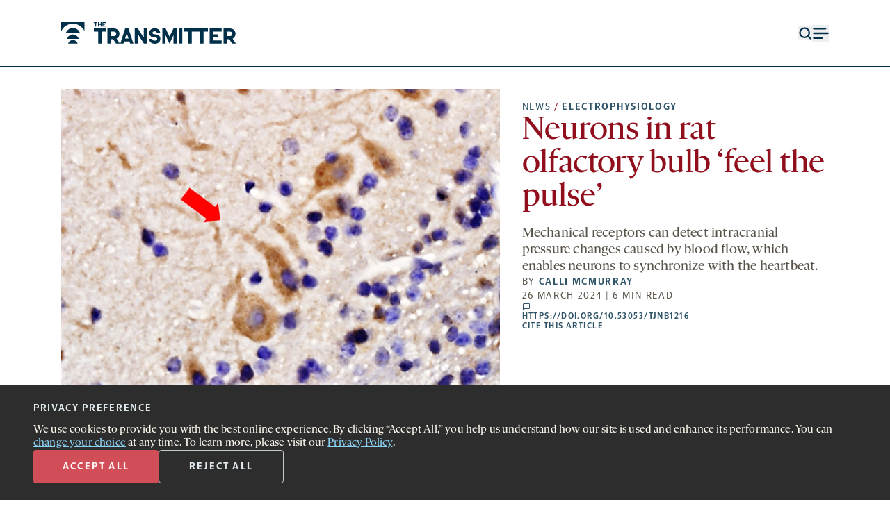

--- FILE ---
content_type: text/html; charset=UTF-8
request_url: https://www.thetransmitter.org/electrophysiology/neurons-in-the-rat-olfactory-bulb-feel-the-pulse/
body_size: 37894
content:
<!doctype html>
<html lang="en-US">
<head>
    <title>
        Neurons in rat olfactory bulb ‘feel the pulse’ | The Transmitter: Neuroscience News and Perspectives    </title>
    <meta charset='UTF-8' />
    <meta name='viewport' content='width=device-width'>
    <link rel='icon' href='https://www.thetransmitter.org/wp-content/themes/transmitter2023/frontend/images/favicon.svg'>
    <script>window.dataLayer = window.dataLayer || []; dataLayer.push({'content_group_id':'TTnews05','content_group_name':'news'});</script>
<!-- The SEO Framework by Sybre Waaijer -->
<meta name="robots" content="max-snippet:-1,max-image-preview:large,max-video-preview:-1" />
<meta name="description" content="Mechanical receptors can detect intracranial pressure changes caused by blood flow, which enables neurons to synchronize with the heartbeat." />
<meta property="og:image" content="https://www.thetransmitter.org/wp-content/uploads/2024/03/cropped-Neuron-olfactory-811.jpg" />
<meta property="og:image:width" content="1200" />
<meta property="og:image:height" content="630" />
<meta property="og:image:alt" content="Research image of neurons in the rat olfactory bulb." />
<meta property="og:image" content="https://www.thetransmitter.org/wp-content/uploads/2024/03/Neuron-olfactory-811.webp" />
<meta property="og:image:width" content="1200" />
<meta property="og:image:height" content="811" />
<meta property="og:image:alt" content="Research image of neurons in the rat olfactory bulb." />
<meta property="og:locale" content="en_US" />
<meta property="og:type" content="article" />
<meta property="og:title" content="Neurons in rat olfactory bulb ‘feel the pulse’" />
<meta property="og:description" content="Mechanical receptors can detect intracranial pressure changes caused by blood flow, which enables neurons to synchronize with the heartbeat." />
<meta property="og:url" content="https://www.thetransmitter.org/electrophysiology/neurons-in-the-rat-olfactory-bulb-feel-the-pulse/" />
<meta property="og:site_name" content="The Transmitter: Neuroscience News and Perspectives" />
<meta property="og:updated_time" content="2024-10-01T19:56+00:00" />
<meta property="article:published_time" content="2024-03-26T10:50+00:00" />
<meta property="article:modified_time" content="2024-10-01T19:56+00:00" />
<meta name="twitter:card" content="summary_large_image" />
<meta name="twitter:title" content="Neurons in rat olfactory bulb ‘feel the pulse’" />
<meta name="twitter:description" content="Mechanical receptors can detect intracranial pressure changes caused by blood flow, which enables neurons to synchronize with the heartbeat." />
<meta name="twitter:image" content="https://www.thetransmitter.org/wp-content/uploads/2024/03/cropped-Neuron-olfactory-811.jpg" />
<meta name="twitter:image:alt" content="Research image of neurons in the rat olfactory bulb." />
<link rel="canonical" href="https://www.thetransmitter.org/electrophysiology/neurons-in-the-rat-olfactory-bulb-feel-the-pulse/" />
<script type="application/ld+json">
    {"@context":"https://schema.org","@type":"NewsArticle","mainEntityOfPage":{"@type":"WebPage","@id":"https://www.thetransmitter.org/electrophysiology/neurons-in-the-rat-olfactory-bulb-feel-the-pulse/"},"headline":"Neurons in rat olfactory bulb \u2018feel the pulse\u2019","image":[{"@type":"ImageObject","url":"https://www.thetransmitter.org/wp-content/uploads/2024/03/cropped-Neuron-olfactory-811.jpg","width":1200,"height":630},{"@type":"ImageObject","url":"https://www.thetransmitter.org/wp-content/uploads/2024/03/Neuron-olfactory-811.webp","width":1200,"height":811}],"datePublished":"2024-03-26T06:50:36-04:00","dateModified":"2024-10-01T15:56:54-04:00","author":{"@type":"Person","name":"Calli McMurray","url":"https://www.thetransmitter.org/contributor/calli-mcmurray/"},"publisher":{"@type":"Organization","name":"The Transmitter: Neuroscience News and Perspectives","logo":{"@type":"ImageObject","url":"https://www.thetransmitter.org/wp-content/uploads/2023/12/tt-sitemap-logo-60x60.png","width":60,"height":60}},"description":"Mechanical receptors can detect intracranial pressure changes caused by blood flow, which enables neurons to synchronize with the heartbeat."}</script>
<!-- / The SEO Framework by Sybre Waaijer | 7.86ms meta | 0.22ms boot -->

<link rel="alternate" type="application/rss+xml" title="The Transmitter &raquo; Neurons in rat olfactory bulb ‘feel the pulse’ Comments Feed" href="https://www.thetransmitter.org/electrophysiology/neurons-in-the-rat-olfactory-bulb-feel-the-pulse/feed/" />
<script type="text/javascript">
window._wpemojiSettings = {"baseUrl":"https:\/\/s.w.org\/images\/core\/emoji\/14.0.0\/72x72\/","ext":".png","svgUrl":"https:\/\/s.w.org\/images\/core\/emoji\/14.0.0\/svg\/","svgExt":".svg","source":{"concatemoji":"https:\/\/www.thetransmitter.org\/wp-includes\/js\/wp-emoji-release.min.js?ver=6.2"}};
/*! This file is auto-generated */
!function(e,a,t){var n,r,o,i=a.createElement("canvas"),p=i.getContext&&i.getContext("2d");function s(e,t){p.clearRect(0,0,i.width,i.height),p.fillText(e,0,0);e=i.toDataURL();return p.clearRect(0,0,i.width,i.height),p.fillText(t,0,0),e===i.toDataURL()}function c(e){var t=a.createElement("script");t.src=e,t.defer=t.type="text/javascript",a.getElementsByTagName("head")[0].appendChild(t)}for(o=Array("flag","emoji"),t.supports={everything:!0,everythingExceptFlag:!0},r=0;r<o.length;r++)t.supports[o[r]]=function(e){if(p&&p.fillText)switch(p.textBaseline="top",p.font="600 32px Arial",e){case"flag":return s("\ud83c\udff3\ufe0f\u200d\u26a7\ufe0f","\ud83c\udff3\ufe0f\u200b\u26a7\ufe0f")?!1:!s("\ud83c\uddfa\ud83c\uddf3","\ud83c\uddfa\u200b\ud83c\uddf3")&&!s("\ud83c\udff4\udb40\udc67\udb40\udc62\udb40\udc65\udb40\udc6e\udb40\udc67\udb40\udc7f","\ud83c\udff4\u200b\udb40\udc67\u200b\udb40\udc62\u200b\udb40\udc65\u200b\udb40\udc6e\u200b\udb40\udc67\u200b\udb40\udc7f");case"emoji":return!s("\ud83e\udef1\ud83c\udffb\u200d\ud83e\udef2\ud83c\udfff","\ud83e\udef1\ud83c\udffb\u200b\ud83e\udef2\ud83c\udfff")}return!1}(o[r]),t.supports.everything=t.supports.everything&&t.supports[o[r]],"flag"!==o[r]&&(t.supports.everythingExceptFlag=t.supports.everythingExceptFlag&&t.supports[o[r]]);t.supports.everythingExceptFlag=t.supports.everythingExceptFlag&&!t.supports.flag,t.DOMReady=!1,t.readyCallback=function(){t.DOMReady=!0},t.supports.everything||(n=function(){t.readyCallback()},a.addEventListener?(a.addEventListener("DOMContentLoaded",n,!1),e.addEventListener("load",n,!1)):(e.attachEvent("onload",n),a.attachEvent("onreadystatechange",function(){"complete"===a.readyState&&t.readyCallback()})),(e=t.source||{}).concatemoji?c(e.concatemoji):e.wpemoji&&e.twemoji&&(c(e.twemoji),c(e.wpemoji)))}(window,document,window._wpemojiSettings);
</script>
<style type="text/css">
img.wp-smiley,
img.emoji {
	display: inline !important;
	border: none !important;
	box-shadow: none !important;
	height: 1em !important;
	width: 1em !important;
	margin: 0 0.07em !important;
	vertical-align: -0.1em !important;
	background: none !important;
	padding: 0 !important;
}
</style>
	<link rel='stylesheet' id='wp-block-library-css' href='https://www.thetransmitter.org/wp-includes/css/dist/block-library/style.min.css?ver=6.2' type='text/css' media='all' />
<link rel='stylesheet' id='classic-theme-styles-css' href='https://www.thetransmitter.org/wp-includes/css/classic-themes.min.css?ver=6.2' type='text/css' media='all' />
<style id='global-styles-inline-css' type='text/css'>
body{--wp--preset--color--black: #000000;--wp--preset--color--cyan-bluish-gray: #abb8c3;--wp--preset--color--white: #ffffff;--wp--preset--color--pale-pink: #f78da7;--wp--preset--color--vivid-red: #cf2e2e;--wp--preset--color--luminous-vivid-orange: #ff6900;--wp--preset--color--luminous-vivid-amber: #fcb900;--wp--preset--color--light-green-cyan: #7bdcb5;--wp--preset--color--vivid-green-cyan: #00d084;--wp--preset--color--pale-cyan-blue: #8ed1fc;--wp--preset--color--vivid-cyan-blue: #0693e3;--wp--preset--color--vivid-purple: #9b51e0;--wp--preset--gradient--vivid-cyan-blue-to-vivid-purple: linear-gradient(135deg,rgba(6,147,227,1) 0%,rgb(155,81,224) 100%);--wp--preset--gradient--light-green-cyan-to-vivid-green-cyan: linear-gradient(135deg,rgb(122,220,180) 0%,rgb(0,208,130) 100%);--wp--preset--gradient--luminous-vivid-amber-to-luminous-vivid-orange: linear-gradient(135deg,rgba(252,185,0,1) 0%,rgba(255,105,0,1) 100%);--wp--preset--gradient--luminous-vivid-orange-to-vivid-red: linear-gradient(135deg,rgba(255,105,0,1) 0%,rgb(207,46,46) 100%);--wp--preset--gradient--very-light-gray-to-cyan-bluish-gray: linear-gradient(135deg,rgb(238,238,238) 0%,rgb(169,184,195) 100%);--wp--preset--gradient--cool-to-warm-spectrum: linear-gradient(135deg,rgb(74,234,220) 0%,rgb(151,120,209) 20%,rgb(207,42,186) 40%,rgb(238,44,130) 60%,rgb(251,105,98) 80%,rgb(254,248,76) 100%);--wp--preset--gradient--blush-light-purple: linear-gradient(135deg,rgb(255,206,236) 0%,rgb(152,150,240) 100%);--wp--preset--gradient--blush-bordeaux: linear-gradient(135deg,rgb(254,205,165) 0%,rgb(254,45,45) 50%,rgb(107,0,62) 100%);--wp--preset--gradient--luminous-dusk: linear-gradient(135deg,rgb(255,203,112) 0%,rgb(199,81,192) 50%,rgb(65,88,208) 100%);--wp--preset--gradient--pale-ocean: linear-gradient(135deg,rgb(255,245,203) 0%,rgb(182,227,212) 50%,rgb(51,167,181) 100%);--wp--preset--gradient--electric-grass: linear-gradient(135deg,rgb(202,248,128) 0%,rgb(113,206,126) 100%);--wp--preset--gradient--midnight: linear-gradient(135deg,rgb(2,3,129) 0%,rgb(40,116,252) 100%);--wp--preset--duotone--dark-grayscale: url('#wp-duotone-dark-grayscale');--wp--preset--duotone--grayscale: url('#wp-duotone-grayscale');--wp--preset--duotone--purple-yellow: url('#wp-duotone-purple-yellow');--wp--preset--duotone--blue-red: url('#wp-duotone-blue-red');--wp--preset--duotone--midnight: url('#wp-duotone-midnight');--wp--preset--duotone--magenta-yellow: url('#wp-duotone-magenta-yellow');--wp--preset--duotone--purple-green: url('#wp-duotone-purple-green');--wp--preset--duotone--blue-orange: url('#wp-duotone-blue-orange');--wp--preset--font-size--small: 13px;--wp--preset--font-size--medium: 20px;--wp--preset--font-size--large: 36px;--wp--preset--font-size--x-large: 42px;--wp--preset--spacing--20: 0.44rem;--wp--preset--spacing--30: 0.67rem;--wp--preset--spacing--40: 1rem;--wp--preset--spacing--50: 1.5rem;--wp--preset--spacing--60: 2.25rem;--wp--preset--spacing--70: 3.38rem;--wp--preset--spacing--80: 5.06rem;--wp--preset--shadow--natural: 6px 6px 9px rgba(0, 0, 0, 0.2);--wp--preset--shadow--deep: 12px 12px 50px rgba(0, 0, 0, 0.4);--wp--preset--shadow--sharp: 6px 6px 0px rgba(0, 0, 0, 0.2);--wp--preset--shadow--outlined: 6px 6px 0px -3px rgba(255, 255, 255, 1), 6px 6px rgba(0, 0, 0, 1);--wp--preset--shadow--crisp: 6px 6px 0px rgba(0, 0, 0, 1);}:where(.is-layout-flex){gap: 0.5em;}body .is-layout-flow > .alignleft{float: left;margin-inline-start: 0;margin-inline-end: 2em;}body .is-layout-flow > .alignright{float: right;margin-inline-start: 2em;margin-inline-end: 0;}body .is-layout-flow > .aligncenter{margin-left: auto !important;margin-right: auto !important;}body .is-layout-constrained > .alignleft{float: left;margin-inline-start: 0;margin-inline-end: 2em;}body .is-layout-constrained > .alignright{float: right;margin-inline-start: 2em;margin-inline-end: 0;}body .is-layout-constrained > .aligncenter{margin-left: auto !important;margin-right: auto !important;}body .is-layout-constrained > :where(:not(.alignleft):not(.alignright):not(.alignfull)){max-width: var(--wp--style--global--content-size);margin-left: auto !important;margin-right: auto !important;}body .is-layout-constrained > .alignwide{max-width: var(--wp--style--global--wide-size);}body .is-layout-flex{display: flex;}body .is-layout-flex{flex-wrap: wrap;align-items: center;}body .is-layout-flex > *{margin: 0;}:where(.wp-block-columns.is-layout-flex){gap: 2em;}.has-black-color{color: var(--wp--preset--color--black) !important;}.has-cyan-bluish-gray-color{color: var(--wp--preset--color--cyan-bluish-gray) !important;}.has-white-color{color: var(--wp--preset--color--white) !important;}.has-pale-pink-color{color: var(--wp--preset--color--pale-pink) !important;}.has-vivid-red-color{color: var(--wp--preset--color--vivid-red) !important;}.has-luminous-vivid-orange-color{color: var(--wp--preset--color--luminous-vivid-orange) !important;}.has-luminous-vivid-amber-color{color: var(--wp--preset--color--luminous-vivid-amber) !important;}.has-light-green-cyan-color{color: var(--wp--preset--color--light-green-cyan) !important;}.has-vivid-green-cyan-color{color: var(--wp--preset--color--vivid-green-cyan) !important;}.has-pale-cyan-blue-color{color: var(--wp--preset--color--pale-cyan-blue) !important;}.has-vivid-cyan-blue-color{color: var(--wp--preset--color--vivid-cyan-blue) !important;}.has-vivid-purple-color{color: var(--wp--preset--color--vivid-purple) !important;}.has-black-background-color{background-color: var(--wp--preset--color--black) !important;}.has-cyan-bluish-gray-background-color{background-color: var(--wp--preset--color--cyan-bluish-gray) !important;}.has-white-background-color{background-color: var(--wp--preset--color--white) !important;}.has-pale-pink-background-color{background-color: var(--wp--preset--color--pale-pink) !important;}.has-vivid-red-background-color{background-color: var(--wp--preset--color--vivid-red) !important;}.has-luminous-vivid-orange-background-color{background-color: var(--wp--preset--color--luminous-vivid-orange) !important;}.has-luminous-vivid-amber-background-color{background-color: var(--wp--preset--color--luminous-vivid-amber) !important;}.has-light-green-cyan-background-color{background-color: var(--wp--preset--color--light-green-cyan) !important;}.has-vivid-green-cyan-background-color{background-color: var(--wp--preset--color--vivid-green-cyan) !important;}.has-pale-cyan-blue-background-color{background-color: var(--wp--preset--color--pale-cyan-blue) !important;}.has-vivid-cyan-blue-background-color{background-color: var(--wp--preset--color--vivid-cyan-blue) !important;}.has-vivid-purple-background-color{background-color: var(--wp--preset--color--vivid-purple) !important;}.has-black-border-color{border-color: var(--wp--preset--color--black) !important;}.has-cyan-bluish-gray-border-color{border-color: var(--wp--preset--color--cyan-bluish-gray) !important;}.has-white-border-color{border-color: var(--wp--preset--color--white) !important;}.has-pale-pink-border-color{border-color: var(--wp--preset--color--pale-pink) !important;}.has-vivid-red-border-color{border-color: var(--wp--preset--color--vivid-red) !important;}.has-luminous-vivid-orange-border-color{border-color: var(--wp--preset--color--luminous-vivid-orange) !important;}.has-luminous-vivid-amber-border-color{border-color: var(--wp--preset--color--luminous-vivid-amber) !important;}.has-light-green-cyan-border-color{border-color: var(--wp--preset--color--light-green-cyan) !important;}.has-vivid-green-cyan-border-color{border-color: var(--wp--preset--color--vivid-green-cyan) !important;}.has-pale-cyan-blue-border-color{border-color: var(--wp--preset--color--pale-cyan-blue) !important;}.has-vivid-cyan-blue-border-color{border-color: var(--wp--preset--color--vivid-cyan-blue) !important;}.has-vivid-purple-border-color{border-color: var(--wp--preset--color--vivid-purple) !important;}.has-vivid-cyan-blue-to-vivid-purple-gradient-background{background: var(--wp--preset--gradient--vivid-cyan-blue-to-vivid-purple) !important;}.has-light-green-cyan-to-vivid-green-cyan-gradient-background{background: var(--wp--preset--gradient--light-green-cyan-to-vivid-green-cyan) !important;}.has-luminous-vivid-amber-to-luminous-vivid-orange-gradient-background{background: var(--wp--preset--gradient--luminous-vivid-amber-to-luminous-vivid-orange) !important;}.has-luminous-vivid-orange-to-vivid-red-gradient-background{background: var(--wp--preset--gradient--luminous-vivid-orange-to-vivid-red) !important;}.has-very-light-gray-to-cyan-bluish-gray-gradient-background{background: var(--wp--preset--gradient--very-light-gray-to-cyan-bluish-gray) !important;}.has-cool-to-warm-spectrum-gradient-background{background: var(--wp--preset--gradient--cool-to-warm-spectrum) !important;}.has-blush-light-purple-gradient-background{background: var(--wp--preset--gradient--blush-light-purple) !important;}.has-blush-bordeaux-gradient-background{background: var(--wp--preset--gradient--blush-bordeaux) !important;}.has-luminous-dusk-gradient-background{background: var(--wp--preset--gradient--luminous-dusk) !important;}.has-pale-ocean-gradient-background{background: var(--wp--preset--gradient--pale-ocean) !important;}.has-electric-grass-gradient-background{background: var(--wp--preset--gradient--electric-grass) !important;}.has-midnight-gradient-background{background: var(--wp--preset--gradient--midnight) !important;}.has-small-font-size{font-size: var(--wp--preset--font-size--small) !important;}.has-medium-font-size{font-size: var(--wp--preset--font-size--medium) !important;}.has-large-font-size{font-size: var(--wp--preset--font-size--large) !important;}.has-x-large-font-size{font-size: var(--wp--preset--font-size--x-large) !important;}
.wp-block-navigation a:where(:not(.wp-element-button)){color: inherit;}
:where(.wp-block-columns.is-layout-flex){gap: 2em;}
.wp-block-pullquote{font-size: 1.5em;line-height: 1.6;}
</style>
<link rel='stylesheet' id='privacy-consent-front-css' href='https://www.thetransmitter.org/wp-content/plugins/sf-privacy-consent/css/front.min.css?ver=6.2' type='text/css' media='all' />
<link rel='stylesheet' id='main-css' href='https://www.thetransmitter.org/wp-content/themes/transmitter2023/frontend/dist/main.min.css?ver=1768320349' type='text/css' media='all' />
<script type='text/javascript' src='https://www.thetransmitter.org/wp-includes/js/jquery/jquery.min.js?ver=3.6.3' id='jquery-core-js'></script>
<script type='text/javascript' src='https://www.thetransmitter.org/wp-includes/js/jquery/jquery-migrate.min.js?ver=3.4.0' id='jquery-migrate-js'></script>
<script type='text/javascript' id='privacy-consent-front-js-extra'>
/* <![CDATA[ */
var privacyArgs = {"hideEffect":"fade","cookieTime":"15811200","secure":"1"};
/* ]]> */
</script>
<script type='text/javascript' src='https://www.thetransmitter.org/wp-content/plugins/sf-privacy-consent/js/front.min.js?ver=1.14' id='privacy-consent-front-js'></script>
<script type='text/javascript' id='main-js-extra'>
/* <![CDATA[ */
var mainData = {"empty_email_msg":"Please enter an email address.","nl_not_selected_msg":"Please select at least one newsletter.","submitting_error_msg":"Due to repeated signups, this device is temporarily prevented from submitting this form. Please try again later. If the issue persists, please contact us at\u00a0<a href=\"mailto:newsletters@thetransmitter.org\" target=\"_blank\"><u>newsletters@thetransmitter.org<\/u><\/a>.","prompt_msg":"Click \u201csubmit\u201d to start receiving newsletters.","settings_ty_msg":"Thank you for subscribing!"};
/* ]]> */
</script>
<script type='text/javascript' src='https://www.thetransmitter.org/wp-content/themes/transmitter2023/frontend/dist/main.min.js?ver=1768320350' id='main-js'></script>
<link rel="https://api.w.org/" href="https://www.thetransmitter.org/wp-json/" /><link rel="alternate" type="application/json" href="https://www.thetransmitter.org/wp-json/wp/v2/posts/205278" /><link rel="EditURI" type="application/rsd+xml" title="RSD" href="https://www.thetransmitter.org/xmlrpc.php?rsd" />
<link rel="wlwmanifest" type="application/wlwmanifest+xml" href="https://www.thetransmitter.org/wp-includes/wlwmanifest.xml" />
<link rel="alternate" type="application/json+oembed" href="https://www.thetransmitter.org/wp-json/oembed/1.0/embed?url=https%3A%2F%2Fwww.thetransmitter.org%2Felectrophysiology%2Fneurons-in-the-rat-olfactory-bulb-feel-the-pulse%2F" />
<link rel="alternate" type="text/xml+oembed" href="https://www.thetransmitter.org/wp-json/oembed/1.0/embed?url=https%3A%2F%2Fwww.thetransmitter.org%2Felectrophysiology%2Fneurons-in-the-rat-olfactory-bulb-feel-the-pulse%2F&#038;format=xml" />
<meta name="cdp-version" content="1.4.3" /><script>
                // Define dataLayer and the gtag function.
                window.dataLayer = window.dataLayer || [];
                function gtag(){dataLayer.push(arguments);}

                // Set default consent to 'denied'
                gtag('consent', 'default', {
                'ad_storage': 'denied',
                'ad_user_data': 'denied',
                'ad_personalization': 'denied',
                'analytics_storage': 'denied'
            });
            gtag('consent', 'default', {
                'analytics_storage': 'granted',
                'region': ['US']
            });
                </script>

            <!-- Google Tag Manager -->
            <script>(function(w,d,s,l,i){w[l]=w[l]||[];w[l].push({'gtm.start':
            new Date().getTime(),event:'gtm.js'});var f=d.getElementsByTagName(s)[0],
            j=d.createElement(s),dl=l!='dataLayer'?'&l='+l:'';j.async=true;j.src=
            'https://www.googletagmanager.com/gtm.js?id='+i+dl;f.parentNode.insertBefore(j,f);
            })(window,document,'script','dataLayer','GTM-TVJ9V6L');</script>
            <!-- End Google Tag Manager --></head>
<body class="post-template-default single single-post postid-205278 single-format-standard ">
    <style>
        .top-nav-icons-color {
            color: #003049;
        }
    </style>
<header data-id='header' class='sticky top-0 bg-white z-20' >
    <div data-id='header-bar' class=''>
        <section>
            <div class='relative col-span-2 lg:col-span-3'>
                <a class="opacity-0 flex font-serif items-center justify-center outline outline-4 outline-med-navy text-med-navy absolute h-0 w-0 bg-white underline overflow-hidden focus:h-full focus:w-full focus:opacity-100" href="#main-content" role="navigation" aria-label="Skip to content">Skip to content</a>
                <a data-id='svg-logo' href='https://www.thetransmitter.org' title='The Transmitter' class='top-nav-icons-color'>
                    <svg class="w-full h-full max-w-40 lg:max-w-none" width="289" height="36" viewBox="0 0 289 36" fill="currentColor" xmlns="http://www.w3.org/2000/svg">
    <g clip-path="url(#clip0_13_621)">
        <path d="M61.0164 15.7446H53.9023V10.5176H73.4657V15.7446H66.3517V35.6213H61.0164V15.7446Z" />
        <path d="M85.7079 28.3654H81.5697V35.6213H76.2344V10.5176H87.0078C92.3431 10.5176 96.1394 14.3003 96.1394 19.4586C96.1394 23.0351 94.2925 25.9924 91.3512 27.4369L96.6183 35.6213H90.3596L85.7079 28.3654ZM81.5697 23.1726H87.1103C89.2992 23.1726 90.8041 21.6251 90.8041 19.4586C90.8041 17.2921 89.2992 15.7446 87.1444 15.7446H81.5697V23.1726Z" />
        <path d="M112.65 32.32H103.758L102.697 35.6213H97.4307L105.536 10.5176H111.008L119.08 35.6213H113.71L112.65 32.32ZM111.008 27.1617L108.204 18.427L105.4 27.1617H111.008Z" />
        <path d="M141.59 10.5176V35.6213H136.323L126.473 20.0088V35.6213H121.206V10.5176H126.473L136.323 26.1301V10.5176H141.59Z" />
        <path d="M154.105 15.2291C151.848 15.2291 150.48 16.3984 150.48 17.8771C150.48 18.8401 151.096 19.4934 152.019 19.8372C153.626 20.4219 155.952 20.1124 158.381 20.8346C161.63 21.7974 163.613 24.2734 163.613 27.7123C163.613 32.5267 159.92 36 154.379 36C149.009 36 145.008 32.6987 145.008 27.8842H150.275C150.275 29.7068 152.053 30.9105 154.447 30.9105C156.944 30.9105 158.346 29.6381 158.346 28.0217C158.346 26.887 157.594 26.1991 156.739 25.8897C155.2 25.3394 152.566 25.5114 150.343 24.8923C147.026 23.964 145.213 21.4191 145.213 18.1522C145.213 13.5098 148.873 10.1396 154.174 10.1396C159.407 10.1396 163.237 13.3035 163.237 17.9458H157.936C157.868 16.2952 156.328 15.2291 154.105 15.2291Z" />
        <path d="M166.896 10.5176H172.197L178.695 24.2042L185.125 10.5176H190.392V35.6213H185.091V22.0033L178.661 35.8964L172.162 22.0033V35.6213H166.896V10.5176Z" />
        <path d="M194.434 10.5176H199.769V35.6213H194.434V10.5176Z" />
        <path d="M209.995 15.7446H202.881V10.5176H222.444V15.7446H215.33V35.6213H209.995V15.7446Z" />
        <path d="M229.45 15.7446H222.336V10.5176H241.899V15.7446H234.785V35.6213H229.45V15.7446Z" />
        <path d="M245.011 10.5176H264.574V15.7446H250.278V20.3871H258.144V25.6143H250.278V30.3942H264.574V35.6213H245.011V10.5176Z" />
        <path d="M277.17 28.3654H273.032V35.6213H267.696V10.5176H278.47C283.805 10.5176 287.601 14.3003 287.601 19.4586C287.601 23.0351 285.754 25.9924 282.813 27.4369L288.08 35.6213H281.822L277.17 28.3654ZM273.032 23.1726H278.572C280.761 23.1726 282.266 21.6251 282.266 19.4586C282.266 17.2921 280.761 15.7446 278.606 15.7446H273.032V23.1726Z" />
        <path d="M31.1257 18.658C29.5983 13.519 24.865 9.77148 19.2572 9.77148C13.6493 9.77148 8.91596 13.519 7.38867 18.658H31.1257Z" />
        <path d="M28.8708 27.8251C27.6336 23.6624 23.7996 20.627 19.2573 20.627C14.7149 20.627 10.8809 23.6624 9.6438 27.8251H28.8708Z" />
        <path d="M27.0445 35.6234C26.0425 32.2517 22.9369 29.793 19.2576 29.793C15.5783 29.793 12.4728 32.2517 11.4707 35.6234H27.0445Z" />
        <path d="M19.2573 2.56731C27.7708 2.56731 35.0978 7.63894 38.4345 14.9382V0H0.0800781V14.9382C3.41697 7.63891 10.7437 2.56731 19.2573 2.56731Z" />
        <path d="M55.9923 1.53594H53.9021V0H59.6501V1.53594H57.5599V7.376H55.9923V1.53594Z" />
        <path d="M60.6829 0H62.2507V2.89992H65.0543V0H66.6219V7.376H65.0543V4.43563H62.2507V7.376H60.6829V0Z" />
        <path d="M67.9346 0H73.4655V1.53594H69.4821V2.89992H71.7934V4.43563H69.4821V5.84032H73.4655V7.37603H67.9346V0Z" />
    </g>
    <defs>
        <clipPath id="clip0_13_621">
            <rect width="289" height="36" fill="white"/>
        </clipPath>
    </defs>
</svg>
                </a>
            </div>
            <div class='flex items-center justify-end col-span-1 col-start-4 text-navy gap-8 sm:col-span-3 sm:col-start-6 lg:col-span-3 lg:col-start-10'>
                <button data-id='search-button' aria-haspopup='dialog' class='top-nav-icons-color'>
                    <svg xmlns="http://www.w3.org/2000/svg" class="object-cover w-3.5 h-3.5 md:w-5 md:h-5" width="18" height="18" viewBox="0 0 18 18" fill="none"><g id="search 1"><path id="Vector" d="M8.25 14.25C11.5637 14.25 14.25 11.5637 14.25 8.25C14.25 4.93629 11.5637 2.25 8.25 2.25C4.93629 2.25 2.25 4.93629 2.25 8.25C2.25 11.5637 4.93629 14.25 8.25 14.25Z" stroke="currentColor" stroke-width="2" stroke-linecap="round" stroke-linejoin="round"/><path id="Vector_2" d="M15.75 15.75L12.4875 12.4875" stroke="currentColor" stroke-width="2" stroke-linecap="round" stroke-linejoin="round"/></g></svg>                    <span class='screen-reader-text'>Open search form</span>
                </button>
                <button data-id='search-close-button' class='hidden'>
                    <svg class='stroke-white object-cover w-3 h-3 hover:stroke-light-red md:w-5 md:h-5' width='20' height='20' viewBox='0 0 20 20' fill='none' xmlns='http://www.w3.org/2000/svg'>
    <title>Close menu</title>
    <g clip-path='url(#clip0_1518_7599)'>
        <path d='M18.5652 18.5L1.59471 1.52939' stroke-width='2' stroke-linecap='round' stroke-linejoin='round'/>
        <path opacity='0.9' d='M1.5948 18.5L18.5653 1.52944' stroke-width='2' stroke-linecap='round' stroke-linejoin='round'/>
    </g>
    <defs>
        <clipPath id='clip0_1518_7599'>
            <rect width='20' height='19' fill='white' transform='translate(0 0.5)'/>
        </clipPath>
    </defs>
</svg>
                    <span class='screen-reader-text'>Close search form</span>
                </button>
                <button data-id='menu-button' class='stroke-navy top-nav-icons-color' aria-haspopup='dialog'>
                    <svg class='stroke-navy object-cover w-3.5 h-3.5 lg:w-6 lg:h-6' width='13' height='10' viewBox='0 0 13 10' fill='none' xmlns='http://www.w3.org/2000/svg'>
    <title>Menu</title>
    <g clip-path='url(#clip0_904_2338)' stroke='currentColor' >
        <path d='M1.30737 5H12.3003' stroke-width='1.25' stroke-linecap='round' stroke-linejoin='round'/>
        <path d='M1.30762 8.66406H7.72018' stroke-width='1.25' stroke-linecap='round' stroke-linejoin='round'/>
        <path d='M1.30737 1.33594H10.4682' stroke-width='1.25' stroke-linecap='round' stroke-linejoin='round'/>
    </g>
    <defs>
        <clipPath id='clip0_904_2338'>
            <rect width='13' height='10' fill='white'/>
        </clipPath>
    </defs>
</svg>
                    <span class='screen-reader-text'>Open menu</span>
                </button>
                <button data-id='menu-close-button' class='hidden'>
                    <svg class='stroke-white object-cover w-3 h-3 hover:stroke-light-red lg:w-5 lg:h-5' width='20' height='20' viewBox='0 0 20 20' fill='none' xmlns='http://www.w3.org/2000/svg'>
    <title>Close menu</title>
    <g clip-path='url(#clip0_1518_7599)'>
        <path d='M18.5652 18.5L1.59471 1.52939' stroke-width='2' stroke-linecap='round' stroke-linejoin='round'/>
        <path opacity='0.9' d='M1.5948 18.5L18.5653 1.52944' stroke-width='2' stroke-linecap='round' stroke-linejoin='round'/>
    </g>
    <defs>
        <clipPath id='clip0_1518_7599'>
            <rect width='20' height='19' fill='white' transform='translate(0 0.5)'/>
        </clipPath>
    </defs>
</svg>
                    <span class='screen-reader-text'>Close menu</span>
                </button>
            </div>
        </section>
        <div class='w-full h-px bg-navy ' data-id='divider'></div>
    </div>
    <section data-id='navigation' class='hidden pt-12 sm:pt-20 bg-navy h-full' role='dialog'>
        <nav class='hidden col-span-4 flex flex-col sm:col-span-8 lg:col-span-12 lg:flex-row lg:justify-between' data-id='menu-nav'>
            <div class='font-serif font-light text-1md text-white lg:text-lg lg:w-73'>
                <div class="menu-header-left-menu-container"><ul id="menu-header-left-menu" class="grid leading-8 gap-8 mb-8 -mt-0.5 firefox:mt-0"><li id="menu-item-203474" class="menu-item menu-item-type-taxonomy menu-item-object-category current-post-ancestor current-menu-parent current-post-parent menu-item-203474 hover:text-light-red"><a href="https://www.thetransmitter.org/./news/">News</a></li>
<li id="menu-item-203475" class="menu-item menu-item-type-taxonomy menu-item-object-category menu-item-203475 hover:text-light-red"><a href="https://www.thetransmitter.org/./perspectives/">Perspectives</a></li>
<li id="menu-item-203478" class="menu-item menu-item-type-taxonomy menu-item-object-category menu-item-203478 hover:text-light-red"><a href="https://www.thetransmitter.org/./features/">Features</a></li>
<li id="menu-item-203476" class="menu-item menu-item-type-taxonomy menu-item-object-category menu-item-203476 hover:text-light-red"><a href="https://www.thetransmitter.org/./profiles/">Profiles</a></li>
<li id="menu-item-234458" class="menu-item menu-item-type-custom menu-item-object-custom menu-item-234458 hover:text-light-red"><a href="https://www.thetransmitter.org/this-paper-changed-my-life/">This paper changed my life</a></li>
<li id="menu-item-203477" class="menu-item menu-item-type-taxonomy menu-item-object-category menu-item-203477 hover:text-light-red"><a href="https://www.thetransmitter.org/./podcasts/">Podcasts</a></li>
<li id="menu-item-203479" class="menu-item menu-item-type-taxonomy menu-item-object-category menu-item-203479 hover:text-light-red"><a href="https://www.thetransmitter.org/./books/">Books</a></li>
<li id="menu-item-231894" class="menu-item menu-item-type-post_type menu-item-object-page menu-item-231894 hover:text-light-red"><a href="https://www.thetransmitter.org/events/">Events</a></li>
<li id="menu-item-231893" class="menu-item menu-item-type-post_type menu-item-object-page menu-item-231893 hover:text-light-red"><a href="https://www.thetransmitter.org/courses/">Courses</a></li>
</ul></div>                <a class='hover:text-light-red' href='https://www.thetransmitter.org/spectrum/'>
                    <svg width='222' height='38' viewBox='0 0 222 38' class='h-7 w-40 lg:w-unset lg:h-unset' fill='none' xmlns='http://www.w3.org/2000/svg' aria-hidden="true"><title>Spectrum logo</title><g clip-path='url(#clip0_1518_7396)'><path d='M205.307 28.5234C204.709 28.526 204.11 28.5173 203.513 28.5369C203.285 28.5444 203.227 28.4545 203.202 28.2483C202.989 26.5471 202.766 24.8471 202.547 23.1466C202.289 21.1394 202.031 19.132 201.768 17.0932C201.62 17.1927 201.583 17.3318 201.521 17.4471C199.564 21.1199 197.61 24.7944 195.653 28.467C195.591 28.5835 195.571 28.7659 195.411 28.7778C195.218 28.7921 195.204 28.5862 195.139 28.4642C193.185 24.8025 191.236 21.1385 189.286 17.4749C189.222 17.3535 189.154 17.2337 189.039 17.0251C188.957 17.6387 188.883 18.1648 188.815 18.6917C188.404 21.8741 187.991 25.0563 187.59 28.2402C187.56 28.4812 187.48 28.544 187.251 28.5364C186.746 28.5197 186.239 28.5228 185.733 28.5351C185.527 28.5402 185.482 28.4701 185.508 28.2731C185.843 25.6999 186.173 23.126 186.503 20.552C186.836 17.9435 187.167 15.3346 187.5 12.726C187.588 12.0365 187.676 11.3471 187.77 10.6584C187.784 10.5555 187.729 10.4025 187.899 10.3791C188.052 10.3581 188.076 10.5025 188.126 10.5992C189.069 12.4024 190.01 14.2065 190.951 16.0105C192.367 18.7267 193.784 21.4432 195.202 24.1585C195.259 24.2676 195.291 24.3965 195.42 24.4847C196.027 23.3227 196.63 22.1654 197.234 21.008C199.02 17.5847 200.806 14.1614 202.592 10.738C202.624 10.6765 202.653 10.6135 202.687 10.553C202.736 10.4638 202.773 10.3476 202.909 10.3797C203.026 10.4074 203.012 10.5179 203.024 10.6068C203.14 11.5146 203.256 12.4224 203.371 13.3304C203.702 15.9392 204.032 18.5482 204.364 21.1568C204.653 23.4206 204.945 25.6841 205.236 27.9476C205.249 28.049 205.23 28.1588 205.307 28.245L205.307 28.5234Z' fill='currentColor'/><path d='M157.613 28.5296C156.804 28.5296 156.004 28.5297 155.203 28.5296C155.023 28.5295 154.995 28.3638 154.928 28.2542C153.887 26.5472 152.845 24.8401 151.817 23.1244C151.679 22.8939 151.529 22.8194 151.268 22.8212C149.946 22.8307 148.623 22.8257 147.3 22.8078C147.043 22.8043 146.974 22.8709 146.976 23.1329C146.989 24.8259 146.976 26.5191 146.989 28.2121C146.991 28.4756 146.919 28.5468 146.663 28.5373C146.123 28.5171 145.582 28.5239 145.042 28.5348C144.845 28.5388 144.783 28.4714 144.786 28.2754C144.796 27.6725 144.79 27.0694 144.79 26.4664C144.79 21.3175 144.793 16.1686 144.782 11.0198C144.781 10.6944 144.873 10.6186 145.183 10.6217C146.851 10.6386 148.519 10.5994 150.186 10.6433C152.2 10.6965 154.048 11.2737 155.521 12.7285C158.855 16.021 157.06 20.5271 153.985 22.0066C153.668 22.159 153.694 22.2607 153.855 22.5125C155.058 24.3912 156.248 26.2781 157.44 28.1641C157.506 28.2675 157.604 28.3576 157.613 28.5296ZM146.982 16.673C146.982 17.9023 146.997 19.1319 146.973 20.3607C146.966 20.7087 147.08 20.7892 147.396 20.7868C147.936 20.7828 148.476 20.8105 149.016 20.841C149.974 20.8949 150.926 20.8563 151.864 20.6536C152.976 20.4135 153.977 19.9682 154.562 18.9099C155.315 17.5462 155.407 14.9809 153.324 13.6019C152.739 13.215 152.101 12.9607 151.423 12.8121C150.014 12.5033 148.582 12.6545 147.159 12.6218C146.928 12.6164 146.984 12.7892 146.984 12.9154C146.981 14.1679 146.983 15.4204 146.982 16.673Z' fill='currentColor'/><path d='M85.2609 19.5786C85.2609 16.7139 85.2654 13.8492 85.2542 10.9845C85.253 10.6925 85.3325 10.6216 85.6172 10.6223C89.5969 10.6319 93.5767 10.6321 97.5565 10.6221C97.8483 10.6213 97.9275 10.7044 97.9117 10.9899C97.8874 11.4292 97.8921 11.8715 97.9105 12.3115C97.9206 12.5539 97.8467 12.6283 97.6042 12.6255C96.5807 12.6133 95.5569 12.6204 94.5332 12.6204C92.3248 12.6205 90.1163 12.6256 87.908 12.6141C87.625 12.6127 87.5395 12.6822 87.5422 12.9772C87.5571 14.6008 87.5567 16.2247 87.5426 17.8483C87.54 18.1434 87.63 18.2099 87.9107 18.2085C90.2226 18.1972 92.5346 18.2079 94.8465 18.1951C95.1455 18.1934 95.2492 18.2619 95.2278 18.5756C95.1986 19.0027 95.2024 19.4344 95.2268 19.8621C95.2436 20.1564 95.1753 20.252 94.8574 20.2498C92.5456 20.2336 90.2336 20.247 87.9217 20.2339C87.6241 20.2322 87.5383 20.2968 87.5411 20.6102C87.5577 22.4774 87.5575 24.3448 87.5418 26.212C87.539 26.5449 87.5965 26.6565 87.9626 26.6546C91.3097 26.6372 94.6569 26.6486 98.004 26.6373C98.3129 26.6362 98.4238 26.7061 98.4002 27.0315C98.3702 27.4468 98.383 27.8663 98.3971 28.2834C98.4039 28.4865 98.3314 28.5498 98.14 28.5339C97.9801 28.5206 97.8182 28.5313 97.6572 28.5313C93.6544 28.5313 89.6516 28.5273 85.6489 28.5388C85.3307 28.5397 85.2525 28.453 85.2539 28.138C85.266 25.2849 85.2609 22.4318 85.2609 19.5786Z' fill='currentColor'/><path d='M179.291 16.5965C179.291 18.4052 179.341 20.2157 179.281 22.0224C179.16 25.6414 176.81 28.187 173.241 28.6614C171.352 28.9124 169.497 28.8295 167.729 28.0442C165.392 27.0065 164.128 25.1501 163.757 22.6366C163.694 22.2115 163.677 21.7833 163.678 21.3536C163.679 17.8981 163.682 14.4427 163.672 10.9872C163.671 10.7006 163.738 10.6074 164.03 10.6219C164.535 10.647 165.043 10.6462 165.547 10.6222C165.834 10.6085 165.91 10.6918 165.909 10.9837C165.899 14.3812 165.9 17.7787 165.904 21.1762C165.905 22.1637 166.115 23.1106 166.541 23.9993C167.373 25.7372 168.785 26.6394 170.66 26.8509C171.536 26.9497 172.408 26.9162 173.261 26.6845C175.387 26.1067 176.484 24.5946 176.935 22.5131C177.046 22.0023 177.085 21.4836 177.084 20.9591C177.079 17.6428 177.085 14.3264 177.075 11.0101C177.074 10.716 177.127 10.6011 177.447 10.6207C177.951 10.6516 178.459 10.6481 178.964 10.6217C179.266 10.6058 179.32 10.7183 179.318 10.9958C179.306 12.8626 179.312 14.7295 179.312 16.5965C179.305 16.5965 179.298 16.5964 179.291 16.5965Z' fill='currentColor'/><path d='M112.522 28.7747C107.933 28.781 104.386 25.9037 103.54 21.4539C102.599 16.4978 105.331 11.8573 110.1 10.6906C112.814 10.0266 115.424 10.3279 117.764 12.0206C118.395 12.4771 118.915 13.0484 119.389 13.667C119.511 13.8268 119.495 13.9027 119.331 14.0121C118.881 14.3126 118.436 14.6222 118.003 14.948C117.831 15.0774 117.749 15.0382 117.613 14.895C116.298 13.5076 114.703 12.7177 112.792 12.5497C109.455 12.2563 106.473 14.6132 105.981 17.9559C105.776 19.3511 105.778 20.7364 106.221 22.0834C107.053 24.6123 108.903 26.0022 111.409 26.4858C113.91 26.9688 116.047 26.0978 117.856 24.3515C118.035 24.1789 118.152 24.136 118.372 24.2653C118.818 24.5274 119.28 24.7632 119.743 24.9958C119.915 25.0826 119.92 25.1505 119.805 25.2996C118.34 27.2062 116.436 28.3434 114.058 28.6623C113.521 28.7343 112.981 28.7537 112.522 28.7747Z' fill='currentColor'/><path d='M66.5231 19.5428C66.5231 16.6906 66.5275 13.8383 66.5165 10.9861C66.5154 10.6932 66.5996 10.6201 66.8821 10.6227C68.5263 10.6375 70.1713 10.6027 71.8147 10.6428C73.7384 10.6896 75.5172 11.2134 76.9862 12.5315C80.2103 15.4243 79.261 20.5478 75.2084 22.1913C74.0342 22.6675 72.8067 22.7793 71.5569 22.7766C70.7178 22.7748 69.8785 22.8118 69.0394 22.8071C68.7609 22.8055 68.7033 22.9029 68.7051 23.1658C68.7166 24.847 68.7052 26.5282 68.7171 28.2093C68.7189 28.4675 68.6562 28.5489 68.3945 28.5377C67.8894 28.516 67.3821 28.5147 66.8772 28.5378C66.5871 28.551 66.5157 28.4555 66.5167 28.169C66.5272 25.2936 66.5231 22.4182 66.5231 19.5428ZM68.711 16.6778C68.711 17.9422 68.7166 19.2066 68.7058 20.4708C68.7039 20.6966 68.7709 20.7727 68.9919 20.7778C69.8772 20.7985 70.7621 20.8505 71.6474 20.8574C72.3845 20.8631 73.1159 20.7728 73.8323 20.5859C75.6634 20.108 76.5839 19.0111 76.7577 17.1015C76.911 15.4173 76.0748 13.9938 74.4895 13.2443C73.9234 12.9767 73.3266 12.8118 72.709 12.7235C71.461 12.5451 70.2051 12.6518 68.953 12.617C68.7084 12.6102 68.7083 12.7406 68.7089 12.9196C68.7129 14.1723 68.711 15.4251 68.711 16.6778Z' fill='currentColor'/><path d='M53.9008 28.7741C51.41 28.7115 49.314 27.6499 47.9112 25.3204C47.762 25.0727 47.7732 24.962 48.0436 24.8361C48.5332 24.6082 49.0078 24.3466 49.4831 24.0888C49.6339 24.0069 49.7313 24.0035 49.7975 24.1824C49.8252 24.2574 49.8742 24.3245 49.9146 24.3946C51.1072 26.4675 53.3861 27.3155 55.6455 26.5558C57.7884 25.8354 58.4261 23.1566 56.6647 21.6316C56.0918 21.1356 55.4451 20.7666 54.7656 20.4474C53.5896 19.8949 52.3788 19.418 51.2358 18.7937C50.8001 18.5557 50.3894 18.2817 49.9977 17.9751C47.8922 16.3271 48.078 13.1284 50.1027 11.5857C51.1613 10.7791 52.3693 10.427 53.675 10.3952C55.2754 10.3562 56.7529 10.7277 57.9995 11.8057C58.3953 12.148 58.7233 12.5487 59.0169 12.9817C59.119 13.1323 59.1472 13.2256 58.9483 13.3234C58.4735 13.557 58.0068 13.8075 57.5421 14.0611C57.4023 14.1375 57.3291 14.1329 57.2492 13.9778C56.3074 12.1488 53.7902 11.8976 52.44 12.5389C51.8629 12.8129 51.3973 13.2121 51.0917 13.786C50.6472 14.6207 50.7486 15.465 51.3837 16.1611C51.8425 16.664 52.4161 17.0073 53.0085 17.3201C53.9351 17.8095 54.9058 18.2035 55.8531 18.6483C56.5726 18.9862 57.2667 19.3678 57.9235 19.8215C60.7763 21.7922 60.631 25.4308 58.0459 27.4541C56.8749 28.3705 55.5325 28.7733 53.9008 28.7741Z' fill='currentColor'/><path d='M132.417 20.5186C132.417 23.0697 132.412 25.6207 132.423 28.1717C132.424 28.4565 132.359 28.5515 132.067 28.5384C131.527 28.5141 130.985 28.511 130.446 28.539C130.109 28.5565 130.004 28.4757 130.005 28.1094C130.019 23.0769 130.015 18.0444 130.015 13.0119C130.015 12.6813 129.851 12.516 129.525 12.5159C127.685 12.5159 125.845 12.5099 124.005 12.5227C123.739 12.5245 123.672 12.4442 123.682 12.1908C123.701 11.751 123.693 11.3097 123.685 10.8692C123.682 10.6941 123.735 10.6055 123.92 10.6281C123.977 10.635 124.035 10.629 124.092 10.629C128.842 10.629 133.591 10.6327 138.341 10.6211C138.675 10.6202 138.783 10.7045 138.755 11.042C138.725 11.4105 138.729 11.7849 138.754 12.1542C138.774 12.4419 138.686 12.5248 138.396 12.5226C136.625 12.5092 134.854 12.5159 133.084 12.5159C132.639 12.5159 132.417 12.7368 132.417 13.1786C132.417 15.6252 132.417 18.0719 132.417 20.5186Z' fill='currentColor'/><path d='M24.5833 0H0V20.2783L9.85808 38.7794L34.1538 19.6418L24.5833 0ZM9.41516 35.1736L1.29877 19.9411V3.41401L9.41516 19.6094V35.1736ZM1.71094 1.32554H23.7787L32.2868 18.7869H10.4618L1.71094 1.32554ZM10.7139 36.4309V20.1124H31.4307L10.7139 36.4309Z' fill='currentColor'/></g><defs><clipPath id='clip0_1518_7396'><rect width='222' height='38' fill='currentColor'/></clipPath></defs></svg>
                </a>
                <div class='h-px w-full bg-white my-8 lg:hidden'></div>
            </div>
            <div class='font-sans font-bold text-white text-sm uppercase lg:text-1sm lg:w-73'>
                <div class="menu-header-middle-menu-container"><ul id="menu-header-middle-menu" class="grid gap-8 leading-4 tracking-extra-wide"><li id="menu-item-209678" class="menu-item menu-item-type-custom menu-item-object-custom menu-item-209678 hover:text-light-red"><a href="https://www.thetransmitter.org/from-bench-to-bot/">AI: From bench to bot</a></li>
<li id="menu-item-234459" class="menu-item menu-item-type-custom menu-item-object-custom menu-item-234459 hover:text-light-red"><a href="https://www.thetransmitter.org/prevalence/">Autism prevalence</a></li>
<li id="menu-item-205377" class="menu-item menu-item-type-custom menu-item-object-custom menu-item-205377 hover:text-light-red"><a href="https://www.thetransmitter.org/brain-imaging/">Brain imaging</a></li>
<li id="menu-item-205384" class="menu-item menu-item-type-custom menu-item-object-custom menu-item-205384 hover:text-light-red"><a href="https://www.thetransmitter.org/computational-neuroscience/">Computational neuroscience</a></li>
<li id="menu-item-205378" class="menu-item menu-item-type-custom menu-item-object-custom menu-item-205378 hover:text-light-red"><a href="https://www.thetransmitter.org/craft-and-careers/">Craft and careers</a></li>
<li id="menu-item-234023" class="menu-item menu-item-type-custom menu-item-object-custom menu-item-234023 hover:text-light-red"><a href="https://www.thetransmitter.org/funding">Funding and policy</a></li>
<li id="menu-item-209681" class="menu-item menu-item-type-custom menu-item-object-custom menu-item-209681 hover:text-light-red"><a href="https://www.thetransmitter.org/how-to-teach-this-paper/">How to teach this paper</a></li>
<li id="menu-item-205379" class="menu-item menu-item-type-custom menu-item-object-custom menu-item-205379 hover:text-light-red"><a href="https://www.thetransmitter.org/neural-circuits/">Neural circuits</a></li>
<li id="menu-item-228944" class="menu-item menu-item-type-custom menu-item-object-custom menu-item-228944 hover:text-light-red"><a href="https://www.thetransmitter.org/neuroai/">NeuroAI</a></li>
<li id="menu-item-209682" class="menu-item menu-item-type-custom menu-item-object-custom menu-item-209682 hover:text-light-red"><a href="https://www.thetransmitter.org/open-neuroscience-and-data-sharing/">Open neuroscience and data-sharing</a></li>
<li id="menu-item-205381" class="menu-item menu-item-type-custom menu-item-object-custom menu-item-205381 hover:text-light-red"><a href="https://www.thetransmitter.org/systems-neuroscience/">Systems neuroscience</a></li>
<li id="menu-item-205382" class="menu-item menu-item-type-custom menu-item-object-custom menu-item-205382 hover:text-light-red"><a href="https://www.thetransmitter.org/science-and-society/">Science and society</a></li>
</ul></div>                <a href='https://www.thetransmitter.org/topics/' class='block leading-3 tracking-extra-wide text-light-navy-2 underline mt-8 hover:text-light-red'>See all topics</a>
                <div class='h-px w-full bg-white my-8 lg:hidden'></div>
            </div>
            <div class='font-sans font-bold text-white text-sm uppercase lg:text-1sm lg:w-73' data-id='header-right-menu'>
                <div class="menu-header-right-menu-container"><ul id="menu-header-right-menu" class="grid gap-8 mb-8 leading-4 tracking-extra-wide"><li id="menu-item-200765" class="menu-item menu-item-type-post_type menu-item-object-page menu-item-200765 hover:text-light-red"><a href="https://www.thetransmitter.org/about/">About <em>The Transmitter</em></a></li>
<li id="menu-item-203482" class="menu-item menu-item-type-post_type menu-item-object-page menu-item-203482 hover:text-light-red"><a href="https://www.thetransmitter.org/newsletters-alerts/">Newsletters and alerts</a></li>
<li id="menu-item-231890" class="menu-item menu-item-type-custom menu-item-object-custom menu-item-231890 hover:text-light-red"><a href="https://www.thetransmitter.org/early-career-researchers/">Early-career researcher resource center</a></li>
<li id="menu-item-233357" class="menu-item menu-item-type-post_type menu-item-object-page menu-item-233357 hover:text-light-red"><a href="https://www.thetransmitter.org/mentorship-directory/">Mentorship Directory</a></li>
<li id="menu-item-203483" class="menu-item menu-item-type-custom menu-item-object-custom menu-item-203483 hover:text-light-red"><a href="https://www.thetransmitter.org/feed/">RSS</a></li>
<li id="menu-item-200760" class="menu-item menu-item-type-post_type menu-item-object-page menu-item-200760 hover:text-light-red"><a href="https://www.thetransmitter.org/editorial-policies/">Editorial Policies</a></li>
<li id="menu-item-200764" class="menu-item menu-item-type-post_type menu-item-object-page menu-item-200764 hover:text-light-red"><a href="https://www.thetransmitter.org/contact-us/">Contact Us</a></li>
</ul></div>                <div class='h-px w-full bg-white mb-8'></div>
                    <div class='flex flex-col gap-4 text-light-navy-2'>
                    <div class='text-1xs lg:text-2xs'>Follow The transmitter:</div>
                <div class='flex gap-2'>
            <a class='group flex items-center justify-center border border-light-navy rounded w-10 h-10 cursor-pointer hover:bg-light-navy-2' href=https://www.facebook.com/thetransmitternews target="_blank" data-id=''>
    <span class='screen-reader-text'>
        Facebook - opens a new tab    </span>
    <svg class='fill-white group-hover:fill-med-red' xmlns='http://www.w3.org/2000/svg' width='7' height='12' fill='currentColor'><path d='m5.862 6.714.318-2.068H4.195V3.304c0-.566.277-1.118 1.166-1.118h.902V.426s-.818-.14-1.601-.14c-1.634 0-2.703.99-2.703 2.784v1.576H.143v2.068h1.816v5h2.236v-5h1.667Z'/></svg>
</a>
<a class='group flex items-center justify-center border border-light-navy rounded w-10 h-10 cursor-pointer hover:bg-light-navy-2' href=https://www.instagram.com/the_transmitter_news/ target="_blank" data-id=''>
    <span class='screen-reader-text'>
        Instagram - opens a new tab    </span>
    <svg class="fill-white group-hover:fill-med-red" xmlns='http://www.w3.org/2000/svg' width='12' height='12' fill='currentColor'>
    <path d='M6 0C4.37 0 4.166.007 3.526.036c-.638.03-1.075.13-1.456.279-.395.153-.73.358-1.063.692A2.94 2.94 0 0 0 .315 2.07c-.148.381-.25.818-.279 1.456C.006 4.166 0 4.371 0 6c0 1.63.007 1.834.036 2.474.03.638.13 1.075.279 1.456.153.395.358.73.692 1.063.334.333.668.539 1.063.692.381.148.818.25 1.456.279.64.03.845.036 2.474.036 1.63 0 1.834-.007 2.474-.036.638-.03 1.075-.13 1.456-.279.395-.153.73-.359 1.063-.692.333-.334.539-.668.692-1.063.148-.381.25-.818.279-1.456.03-.64.036-.845.036-2.474 0-1.63-.007-1.834-.036-2.474-.03-.638-.13-1.075-.279-1.456a2.941 2.941 0 0 0-.692-1.063A2.942 2.942 0 0 0 9.93.315C9.55.167 9.112.065 8.474.036 7.834.006 7.629 0 6 0Zm0 1.081c1.602 0 1.792.006 2.425.035.585.027.902.124 1.114.207.28.109.48.239.69.448.21.21.34.41.448.69.082.212.18.53.207 1.114.029.633.035.823.035 2.425 0 1.602-.006 1.792-.035 2.425-.027.585-.125.902-.207 1.114a1.86 1.86 0 0 1-.448.69c-.21.21-.41.34-.69.448-.212.082-.53.18-1.114.207-.633.029-.823.035-2.425.035-1.602 0-1.792-.006-2.425-.035-.585-.027-.902-.125-1.114-.207a1.86 1.86 0 0 1-.69-.448c-.21-.21-.34-.41-.448-.69-.083-.212-.18-.53-.207-1.114-.029-.633-.035-.823-.035-2.425 0-1.602.006-1.792.035-2.425.027-.585.124-.902.207-1.114.109-.28.239-.48.448-.69.21-.21.41-.34.69-.448.212-.083.53-.18 1.114-.207.633-.029.823-.035 2.425-.035'/>
    <path d='M6 8a2 2 0 1 1 0-4 2 2 0 0 1 0 4Zm0-5.081A3.081 3.081 0 1 0 6 9.08a3.081 3.081 0 0 0 0-6.162Zm3.923-.122a.72.72 0 1 1-1.44 0 .72.72 0 0 1 1.44 0Z'/>
</svg>
</a>
<a class='group flex items-center justify-center border border-light-navy rounded w-10 h-10 cursor-pointer hover:bg-light-navy-2' href=https://twitter.com/_thetransmitter target="_blank" data-id=''>
    <span class='screen-reader-text'>
        X twitter - opens a new tab    </span>
    <svg class="fill-white group-hover:fill-med-red" xmlns='http://www.w3.org/2000/svg' width='13' height='12' fill='currentColor'><path d='M9.958 0h1.938L7.661 4.84l4.982 6.587H8.742L5.686 7.433 2.19 11.428H.25L4.78 6.25 0 0h4l2.763 3.652L9.958 0Zm-.68 10.268h1.073L3.417 1.1H2.264l7.013 9.17Z'/></svg>
</a>
<a class='group flex items-center justify-center border border-light-navy rounded w-10 h-10 cursor-pointer hover:bg-light-navy-2' href=https://linkedin.com/company/thetransmitter/ target="_blank" data-id=''>
    <span class='screen-reader-text'>
        Linkedin - opens a new tab    </span>
    <svg class="fill-white group-hover:fill-med-red" width="12" height="12" viewBox="0 0 12 12" fill="currentColor" xmlns="http://www.w3.org/2000/svg"><path fill-rule="evenodd" clip-rule="evenodd" d="M2.75179 1.37596C2.75179 2.13584 2.13578 2.75185 1.3759 2.75185C0.616009 2.75185 0 2.13584 0 1.37596C0 0.61607 0.616009 6.10352e-05 1.3759 6.10352e-05C2.13578 6.10352e-05 2.75179 0.61607 2.75179 1.37596ZM4.04982 11.4281V3.79462H6.32495V4.83849H6.35702C6.67332 4.23921 7.44679 3.60597 8.60071 3.60597C11.0041 3.60597 11.4468 5.18624 11.4468 7.24254V11.4287H9.07548V7.71605C9.07548 6.83128 9.06039 5.69245 7.84233 5.69245C6.6073 5.69245 6.4199 6.65709 6.4199 7.65317V11.4281H4.04982ZM2.56136 3.79462H0.1875V11.4281H2.56136V3.79462Z" /></svg>
</a>
<a class='group flex items-center justify-center border border-light-navy rounded w-10 h-10 cursor-pointer hover:bg-light-navy-2' href=https://www.youtube.com/@The_Transmitter/ target="_blank" data-id=''>
    <span class='screen-reader-text'>
        Youtube - opens a new tab    </span>
    <svg xmlns='http://www.w3.org/2000/svg' width='15' height='11' class='fill-white group-hover:fill-med-red' viewBox='0 0 15 11' fill='currentColor'>
    <title>YouTube</title>
    <path d='M2.883.195C1.875.32 1.266.515.937.883.257 1.57-.07 4.199.118 7.098c.14 2.086.235 2.379.797 2.992.586.617.844.664 3.211.836 1.406.097 4.031.125 5.813.05 4.804-.246 4.921-.37 4.945-5.453 0-3.683-.188-4.418-1.313-5.03C13.008.147 5.086-.052 2.883.194Zm6.75 5.403c-.094.172-3.492 2.257-3.68 2.257-.14 0-.117-4.32.024-4.468.187-.196 3.773 1.992 3.656 2.21Zm0 0'/>
</svg>
</a>
<a class='group flex items-center justify-center border border-light-navy rounded w-10 h-10 cursor-pointer hover:bg-light-navy-2' href=https://bsky.app/profile/thetransmitter.bsky.social/ target="_blank" data-id=''>
    <span class='screen-reader-text'>
        Bluesky - opens a new tab    </span>
    <svg xmlns='http://www.w3.org/2000/svg' width='15' height='13' class='fill-white group-hover:fill-med-red' viewBox='0 0 14 13' fill='currentColor'>
    <title>Bluesky</title>
    <path d='M3.035.875C4.641 2.141 6.367 4.715 7 6.094c.633-1.38 2.36-3.953 3.965-5.219C12.125-.043 14-.75 14 1.504c0 .45-.246 3.781-.39 4.32-.497 1.883-2.32 2.36-3.938 2.07 2.828.508 3.55 2.188 1.996 3.868-2.957 3.191-4.246-.801-4.578-1.825C7.027 9.75 7 9.665 7 9.739c0-.074-.027.012-.09.2-.332 1.023-1.62 5.015-4.578 1.824-1.555-1.68-.836-3.36 1.996-3.867-1.617.289-3.441-.188-3.937-2.07C.246 5.284 0 1.952 0 1.503 0-.75 1.875-.043 3.035.875Zm0 0'/>
</svg>
</a>
<a class='group flex items-center justify-center border border-light-navy rounded w-10 h-10 cursor-pointer hover:bg-light-navy-2' href=https://mastodon.social/@thetransmitter/ target="_blank" data-id=''>
    <span class='screen-reader-text'>
        Mastodon - opens a new tab    </span>
    <svg xmlns='http://www.w3.org/2000/svg' width='14' height='15' class='fill-white group-hover:fill-med-red' viewBox='0 0 14 14' fill='currentColor'>
    <title>Mastodon</title>
    <path d='M13.945 3.184c-.218-1.48-1.613-2.645-3.27-2.868-.28-.039-1.34-.18-3.792-.18h-.016c-2.453 0-2.98.141-3.258.18C1.996.536.527 1.582.172 3.074 0 3.813-.02 4.63.012 5.38c.047 1.074.054 2.144.16 3.215.074.71.203 1.414.383 2.11.34 1.28 1.71 2.347 3.054 2.78a8.86 8.86 0 0 0 4.473.22c.164-.036.324-.075.484-.122.36-.105.786-.227 1.094-.434.004 0 .008-.003.012-.011 0-.004.004-.008.004-.012V12.09c0-.008-.004-.012-.004-.016l-.012-.011c-.004 0-.008-.004-.012-.004h-.015c-.95.21-1.922.312-2.903.312-1.68 0-2.132-.734-2.261-1.043a2.857 2.857 0 0 1-.196-.82c-.003-.004 0-.008 0-.016.004-.004.008-.008.012-.008.004-.004.008-.007.012-.007h.016c.933.207 1.894.312 2.855.312.23 0 .46 0 .691-.004.97-.027 1.989-.07 2.938-.242.023-.004.047-.008.07-.016 1.5-.265 2.926-1.097 3.07-3.21.008-.083.02-.872.02-.958.004-.293.105-2.078-.012-3.175Zm-2.312 5.27h-1.578V4.886c0-.75-.34-1.13-1.028-1.13-.757 0-1.136.45-1.136 1.345V7.05H6.32V5.1c0-.894-.38-1.343-1.137-1.343-.688 0-1.032.379-1.032 1.129v3.566H2.578V4.781c0-.75.207-1.347.621-1.789.43-.441.992-.668 1.688-.668.808 0 1.418.29 1.828.86l.39.609.395-.61c.406-.57 1.016-.859 1.824-.859.696 0 1.258.227 1.688.668.414.442.625 1.04.625 1.79Zm0 0'/>
</svg>
</a>
        </div>
    </div>
            </div>
        </nav>
        <nav class='hidden col-span-4 flex flex-col gap-12 sm:col-span-8 lg:col-span-12 lg:gap-19' data-id='search-nav'>
            <div data-id='header-search'>
    <form class='flex flex-col gap-3 col-span-4 sm:col-span-8 sm:gap-2 lg:col-span-12 pt-16 lg:pt-12 pb-10 lg:pb-0' role='search' method='get' action='https://www.thetransmitter.org/'>
        <div class='flex relative text-med-navy-2'>
            <svg xmlns="http://www.w3.org/2000/svg" class="absolute self-center left-4 sm:left-8" width="18" height="18" viewBox="0 0 18 18" fill="none"><g id="search 1"><path id="Vector" d="M8.25 14.25C11.5637 14.25 14.25 11.5637 14.25 8.25C14.25 4.93629 11.5637 2.25 8.25 2.25C4.93629 2.25 2.25 4.93629 2.25 8.25C2.25 11.5637 4.93629 14.25 8.25 14.25Z" stroke="currentColor" stroke-width="2" stroke-linecap="round" stroke-linejoin="round"/><path id="Vector_2" d="M15.75 15.75L12.4875 12.4875" stroke="currentColor" stroke-width="2" stroke-linecap="round" stroke-linejoin="round"/></g></svg>            <input type='text' class='w-full border-2 font-serif text-1sm focus-visible:outline-none
            rounded-full h-12 py-4.5 pl-10.5 sm:pl-16 sm:pt-5 sm:pb-4 sm:h-16 border-light-navy bg-navy text-white lg:text-3sm lg:tracking-wide lg:leading-8' name='s' id='s' placeholder='Search...' data-id='search-input' aria-label='Search field'>
        </div>
            </form>
</div>
            <div class='flex flex-col gap-4 self-center w-full lg:w-2/3'>
                <div class='font-sans text-light-navy-2 text-2xs font-bold uppercase'>Popular searches:</div>
                
<div class='flex flex-col text-med-navy justify-start gap-6 sm:flex sm:col-span-3 lg:col-span-4'>
    <div class='flex gap-2 flex-wrap items-start'>
            <a href='/?s=brain imaging' class='flex font-bold cursor-pointer py-2.252 px-6 text-2xs border-0.5 uppercase rounded-2.5xl text-light-navy-2 hover:no-underline hover:bg-light-navy-2 hover:border-light-navy hover:text-med-red bg-navy light-navy-2 border-med-navy-2'>
        brain imaging    </a>
    <a href='/?s=craft and careers' class='flex font-bold cursor-pointer py-2.252 px-6 text-2xs border-0.5 uppercase rounded-2.5xl text-light-navy-2 hover:no-underline hover:bg-light-navy-2 hover:border-light-navy hover:text-med-red bg-navy light-navy-2 border-med-navy-2'>
        craft and careers    </a>
    <a href='/?s=funding and policy' class='flex font-bold cursor-pointer py-2.252 px-6 text-2xs border-0.5 uppercase rounded-2.5xl text-light-navy-2 hover:no-underline hover:bg-light-navy-2 hover:border-light-navy hover:text-med-red bg-navy light-navy-2 border-med-navy-2'>
        funding and policy    </a>
    <a href='/?s=neural circuits' class='flex font-bold cursor-pointer py-2.252 px-6 text-2xs border-0.5 uppercase rounded-2.5xl text-light-navy-2 hover:no-underline hover:bg-light-navy-2 hover:border-light-navy hover:text-med-red bg-navy light-navy-2 border-med-navy-2'>
        neural circuits    </a>
    <a href='/?s=connectivity' class='flex font-bold cursor-pointer py-2.252 px-6 text-2xs border-0.5 uppercase rounded-2.5xl text-light-navy-2 hover:no-underline hover:bg-light-navy-2 hover:border-light-navy hover:text-med-red bg-navy light-navy-2 border-med-navy-2'>
        connectivity    </a>
    <a href='/?s=systems neuroscience' class='flex font-bold cursor-pointer py-2.252 px-6 text-2xs border-0.5 uppercase rounded-2.5xl text-light-navy-2 hover:no-underline hover:bg-light-navy-2 hover:border-light-navy hover:text-med-red bg-navy light-navy-2 border-med-navy-2'>
        systems neuroscience    </a>
    <a href='/?s=science and society' class='flex font-bold cursor-pointer py-2.252 px-6 text-2xs border-0.5 uppercase rounded-2.5xl text-light-navy-2 hover:no-underline hover:bg-light-navy-2 hover:border-light-navy hover:text-med-red bg-navy light-navy-2 border-med-navy-2'>
        science and society    </a>
    <a href='/?s=open neuroscience' class='flex font-bold cursor-pointer py-2.252 px-6 text-2xs border-0.5 uppercase rounded-2.5xl text-light-navy-2 hover:no-underline hover:bg-light-navy-2 hover:border-light-navy hover:text-med-red bg-navy light-navy-2 border-med-navy-2'>
        open neuroscience    </a>
    <a href='/?s=computational neuroscience' class='flex font-bold cursor-pointer py-2.252 px-6 text-2xs border-0.5 uppercase rounded-2.5xl text-light-navy-2 hover:no-underline hover:bg-light-navy-2 hover:border-light-navy hover:text-med-red bg-navy light-navy-2 border-med-navy-2'>
        computational neuroscience    </a>
    </div>
    <a href="https://www.thetransmitter.org/topics/" class="font-sans font-bold uppercase text-sm underline leading-5.6 text-light-navy-2">See all topics</a></div><div class='flex flex-col text-med-navy justify-start gap-6 sm:flex sm:col-span-3 lg:col-span-4'>
    <div class='flex gap-2 flex-wrap items-start'>
            </div>
</div>
            </div>
        </nav>
    </section>
</header>
<main class=''> 
<span id="main-content" tabindex="-1" class="target:before:content-empty target:before:block target:before:h-35 target:before:-mt-35"></span>
<div class=''>
            <section>
                <figure class='flex flex-col gap-2 col-span-4 order-last lg:order-none lg:col-span-7' >
        <img width="1200" height="811" src="https://www.thetransmitter.org/wp-content/uploads/2024/03/Neuron-olfactory-811.webp" class="aspect-3/2 object-cover w-full" alt="Research image of neurons in the rat olfactory bulb." decoding="async" loading="lazy" srcset="https://www.thetransmitter.org/wp-content/uploads/2024/03/Neuron-olfactory-811.webp 1200w, https://www.thetransmitter.org/wp-content/uploads/2024/03/Neuron-olfactory-811-300x203.webp 300w, https://www.thetransmitter.org/wp-content/uploads/2024/03/Neuron-olfactory-811-1024x692.webp 1024w, https://www.thetransmitter.org/wp-content/uploads/2024/03/Neuron-olfactory-811-768x519.webp 768w" sizes="(max-width: 1200px) 100vw, 1200px" /><figcaption class='tt-caption '>
            <div class='[&_a]:text-blue [&_a]:underline [&_a]:hover:no-underline'>
            <strong>Pressure detectors:</strong> A subset of neurons, shown here in brown, in the rodent olfactory bulb contain Piezo2 mechanoreceptors and may detect blood-pressure changes.        </div>
            <div class='font-serif text-1xs tracking-widest leading-4 uppercase lg:leading-4.8 lg:text-2xs'>
            Wang and Hamill, <em>J. Integr. Neurosci.</em> 2021         </div>
    </figcaption>
    </figure>
            <div class='flex flex-col justify-between col-span-4 lg:pt-4 lg:col-span-5'>
                <div class='flex flex-col gap-5 lg:gap-7'>
                    <div class='font-sans text-2xs uppercase text-med-navy lg:text-sm'>
            <a href='https://www.thetransmitter.org/./news/' class="category">
            News</a>
            <span class='text-red'>/</span>
        <span class='font-bold'>
            <a href='https://www.thetransmitter.org/./electrophysiology/' class='tag'>
                Electrophysiology            </a>
        </span>
    </div>
<div class='grid gap-4'>
    <h1 class='font-serif text-1lg text-red lg:text-xl'>
        Neurons in rat olfactory bulb ‘feel the pulse’    </h1>
            <div class='font-serif text-3sm text-dark-brown'>
            <p>Mechanical receptors can detect intracranial pressure changes caused by blood flow, which enables neurons to synchronize with the heartbeat.</p>
        </div>
    </div>
<div class='flex flex-col gap-6'>
    <div class='font-sans text-2xs uppercase text-dark-brown lg:text-sm'>
            By
        <span class='font-sans font-bold text-med-navy'>
            <a href='https://www.thetransmitter.org/contributor/calli-mcmurray/' class=' author'>Calli McMurray</a>        </span>
            <div class='pub_date'>
            26 March 2024 | 6 min read        </div>
    </div>
<div data-id="postmeta-container" class='flex gap-3 items-center flex-wrap self-start justify-start'>
    <a data-id="disqus-link" href='#comments' class='flex items-center gap-1 hover:no-underline text-med-navy'>
        <svg xmlns='http://www.w3.org/2000/svg' class='' width='12' height='12' fill='none'><path fill='currentColor' fill-rule='evenodd' d='M2.5 1A1.5 1.5 0 0 0 1 2.5v8a.5.5 0 0 0 .854.354L3.707 9H9.5A1.5 1.5 0 0 0 11 7.5v-5A1.5 1.5 0 0 0 9.5 1h-7Zm-.354 1.146A.5.5 0 0 1 2.5 2h7a.5.5 0 0 1 .5.5v5a.5.5 0 0 1-.5.5h-6a.5.5 0 0 0-.354.146L2 9.293V2.5a.5.5 0 0 1 .146-.354Z' clip-rule='evenodd'/></svg>
        <div class='disqus-comment-count font-sans text-1xs font-bold uppercase lg:text-2xs text-med-navy hidden' data-disqus-url='https://www.thetransmitter.org/electrophysiology/neurons-in-the-rat-olfactory-bulb-feel-the-pulse/#disqus_thread' data-disqus-identifier='205278'>
        </div>
        <span class='screen-reader-text'> comments</span>
    </a>
    </div>
    <div class='flex flex-col gap-0.5 '>
        <a
            class='font-sans text-1xs font-bold text-med-navy uppercase cursor-pointer lg:text-2xs'
            href='https://doi.org/10.53053/TJNB1216'
            target='_blank'
        >
            https://doi.org/10.53053/TJNB1216            <span class="screen-reader-text">https://doi.org/10.53053/TJNB1216 - opens a new tab</span>
        </a>
        <a class='font-sans text-1xs font-bold text-med-navy uppercase cursor-pointer lg:text-2xs' data-id='cite-article' aria-haspopup='dialog'>
            Cite this article
                    </a>
    </div>
</div>
                </div>
                            </div>
        </section>
    </div>
<section>
    <aside class='relative col-start-2 col-span-2 order-last lg:order-none'>
    <div class='w-full lg:absolute'>
                <div class='py-6 flex flex-col items-center border-b border-med-navy-2 text-med-navy first:pt-0 lg:py-8'>
                <figure class='rounded-full overflow-hidden border border-med-navy-2 w-28 h-full aspect-square lg:w-auto'>
        <img width="600" height="600" src="https://www.thetransmitter.org/wp-content/uploads/2024/10/calli-transmitter-600.png" class="w-full h-full max-w-37.5 aspect-square object-cover" alt="Calli McMurray." decoding="async" loading="lazy" srcset="https://www.thetransmitter.org/wp-content/uploads/2024/10/calli-transmitter-600.png 600w, https://www.thetransmitter.org/wp-content/uploads/2024/10/calli-transmitter-600-300x300.png 300w, https://www.thetransmitter.org/wp-content/uploads/2024/10/calli-transmitter-600-150x150.png 150w" sizes="(max-width: 600px) 100vw, 600px" />    </figure>
<div class='flex flex-col gap-3 justify-center items-center text-center mt-4 w-full lg:mt-6'>
    <a href='https://www.thetransmitter.org/contributor/calli-mcmurray/' class='font-serif font-bold text-3sm tracking-wide-md lg:tracking-wide-md author'>
        Calli McMurray    </a>
            <div class='font-sans italic text-2xs lg:text-3xs tracking-wide-md lg:tracking-wide-md'>
            Reporter<br><em>The Transmitter</em>        </div>
    </div>
        </div>
    <div class='mt-6 mb-8 lg:my-10'>
    <div class='flex flex-col text-med-navy max-w-full'>
        <div class='font-sans font-bold text-1xs uppercase mb-1.5 lg:mb-2 lg:text-2xs '>Share this article:</div>
        <div class='flex flex-wrap gap-1 lg:gap-2'>
            <a class='w-9 flex items-center justify-center border border-light-navy bg-light-navy-2 rounded aspect-square cursor-pointer h-fit hover:bg-navy hover:text-light-red lg:w-10' href=https://www.facebook.com/sharer/sharer.php?u=https://www.thetransmitter.org/electrophysiology/neurons-in-the-rat-olfactory-bulb-feel-the-pulse/ target="_blank" data-id=''>
    <span class='screen-reader-text'>
        Facebook - opens a new tab    </span>
    <svg class='' xmlns='http://www.w3.org/2000/svg' width='7' height='12' fill='currentColor'><path d='m5.862 6.714.318-2.068H4.195V3.304c0-.566.277-1.118 1.166-1.118h.902V.426s-.818-.14-1.601-.14c-1.634 0-2.703.99-2.703 2.784v1.576H.143v2.068h1.816v5h2.236v-5h1.667Z'/></svg>
</a>
<a class='w-9 flex items-center justify-center border border-light-navy bg-light-navy-2 rounded aspect-square cursor-pointer h-fit hover:bg-navy hover:text-light-red lg:w-10' href=https://www.linkedin.com/sharing/share-offsite/?url=https://www.thetransmitter.org/electrophysiology/neurons-in-the-rat-olfactory-bulb-feel-the-pulse/ target="_blank" data-id=''>
    <span class='screen-reader-text'>
        Linkedin - opens a new tab    </span>
    <svg class="" width="12" height="12" viewBox="0 0 12 12" fill="currentColor" xmlns="http://www.w3.org/2000/svg"><path fill-rule="evenodd" clip-rule="evenodd" d="M2.75179 1.37596C2.75179 2.13584 2.13578 2.75185 1.3759 2.75185C0.616009 2.75185 0 2.13584 0 1.37596C0 0.61607 0.616009 6.10352e-05 1.3759 6.10352e-05C2.13578 6.10352e-05 2.75179 0.61607 2.75179 1.37596ZM4.04982 11.4281V3.79462H6.32495V4.83849H6.35702C6.67332 4.23921 7.44679 3.60597 8.60071 3.60597C11.0041 3.60597 11.4468 5.18624 11.4468 7.24254V11.4287H9.07548V7.71605C9.07548 6.83128 9.06039 5.69245 7.84233 5.69245C6.6073 5.69245 6.4199 6.65709 6.4199 7.65317V11.4281H4.04982ZM2.56136 3.79462H0.1875V11.4281H2.56136V3.79462Z" /></svg>
</a>
<a class='w-9 flex items-center justify-center border border-light-navy bg-light-navy-2 rounded aspect-square cursor-pointer h-fit hover:bg-navy hover:text-light-red lg:w-10' href="/cdn-cgi/l/email-protection#[base64]" target="_blank" data-id=''>
    <span class='screen-reader-text'>
        Mail - opens a new tab    </span>
    <svg class="" width="14" height="14" viewBox="0 0 14 14" fill="none" xmlns="http://www.w3.org/2000/svg"><g id="icon-mail" clip-path="url(#clip0_2388_12)"><path id="Shape" fill-rule="evenodd" clip-rule="evenodd" d="M0.572702 3.32354C0.572609 3.32903 0.572599 3.33451 0.572673 3.33998V9.99984C0.572673 10.9178 1.34447 11.6665 2.29069 11.6665H11.4535C12.3997 11.6665 13.1715 10.9178 13.1715 9.99984V3.34005C13.1716 3.33452 13.1716 3.32899 13.1715 3.32346C13.166 2.40996 12.3963 1.66651 11.4535 1.66651H2.29069C1.34779 1.66651 0.57808 2.41001 0.572702 3.32354ZM1.77905 3.08537C1.87376 2.90369 2.06852 2.77762 2.29069 2.77762H11.4535C11.6756 2.77762 11.8704 2.90369 11.9651 3.08537L6.87208 6.54392L1.77905 3.08537ZM12.0261 4.40021V9.99984C12.0261 10.3041 11.7671 10.5554 11.4535 10.5554H2.29069C1.97703 10.5554 1.71802 10.3041 1.71802 9.99984V4.40021L6.54367 7.6772C6.74086 7.8111 7.00331 7.8111 7.20049 7.6772L12.0261 4.40021Z" fill="currentColor"/></g><defs><clipPath id="clip0_2388_12"><rect width="13.7442" height="13.3333" fill="currentColor"/></clipPath></defs></svg>
</a>
<a class='w-9 flex items-center justify-center border border-light-navy bg-light-navy-2 rounded aspect-square cursor-pointer h-fit hover:bg-navy hover:text-light-red lg:w-10'  data-id='share-more'>
    <span class='screen-reader-text'>
        Share more - opens a new tab    </span>
    <svg xmlns='http://www.w3.org/2000/svg' width='14' height='14' fill='none'><path fill='currentColor' d='M2.778 5.555a1.111 1.111 0 1 0 0 2.223 1.111 1.111 0 0 0 0-2.223ZM5.555 6.667a1.111 1.111 0 1 1 2.223 0 1.111 1.111 0 0 1-2.223 0ZM9.444 6.667a1.111 1.111 0 1 1 2.223 0 1.111 1.111 0 0 1-2.223 0Z'/></svg></a>
        </div>
    </div>
</div>
<div class='hidden lg:grid'>
    <div class='col-span-2 w-full text-med-navy'>
        <div class='font-sans text-2xs uppercase'>Tags: </div>
        <div class='font-sans font-bold text-2xs uppercase'>
            <div class='font-sans font-bold text-med-navy'>
            <span>
            <a href='/electrophysiology/' class='text-med-navy inline'>
                Electrophysiology</a><span>, </span>
            </span>        <span>
            <a href='/internal-state/' class='text-med-navy inline'>
                Internal state</a><span>, </span>
            </span>        <span>
            <a href='/interoception/' class='text-med-navy inline'>
                Interoception</a><span>, </span>
            </span>        <span>
            <a href='/neural-dynamics/' class='text-med-navy inline'>
                Neural dynamics</a><span>, </span>
            </span>        <span>
            <a href='/olfactory-bulb/' class='text-med-navy inline'>
                Olfactory bulb</a><span>, </span>
            </span>        <span>
            <a href='/oscillations/' class='text-med-navy inline'>
                Oscillations</a><span>, </span>
            </span>        <span>
            <a href='/physiology/' class='text-med-navy inline'>
                Physiology</a><span></span>
            </span></div>
        </div>
    </div>
</div>
    </div>
</aside>
    <article>
        <div class='font-serif text-1sm text-dark-brown tracking-normal-lg lg:tracking-wide lg:text-3sm lg:leading-8'>
            <p>For two years, Veronica Egger couldn’t figure out the electrical oscillations she had been measuring in the olfactory bulb.</p>
<p><a href="https://www.uni-regensburg.de/biologie-vorklinische-medizin/neurophysiologie/team/prof-dr-veronica-egger/index.html" target="_blank" target="_blank" rel="noopener">Egger</a>, professor of neurophysiology at the University of Regensburg, was using a <a href="https://doi.org/10.1152%2Fjn.01048.2014" target="_blank" target="_blank" rel="noopener">semi-intact preparation</a>, in which a rat’s brain was accessible for recordings but did not receive input from the brainstem or the rest of the body.</p>
<p>A peristaltic pump pushed artificial blood into the brain’s vasculature in a steady rhythm. An electrode in the olfactory bulb detected electrical oscillations that followed each cycle of the pump, entrained on its frequency.</p>
<p>Network oscillations are a hallmark of olfactory bulb activity, Egger says: Mitral cells, the primary neuron type in the region, fire in sync with respiration, and other oscillations organize faster bursts of activity. But in this preparation, the brain did not receive input from the lungs, and no airflow came in through the nose; the neurons couldn’t be firing in sync with respiration, because there wasn’t any.</p>
<p>“We went back and forth, and there was always some evidence for artifact, and there was evidence for biology, and it was super puzzling,” Egger says. “And then somehow, after two years, I had this kind of intuition.”</p>
<p>What if, she recalls wondering, the neurons were responding to the pressure changes in the vasculature? Mitral cells in the mouse olfactory bulb <a href="https://doi.org/10.31083/j.jin2004085" target="_blank" target="_blank" rel="noopener">contain Piezo2 receptors</a>, which detect mechanical signals, a lab in Texas reported in 2021. And the pump Egger was using produces pulsations in the brain’s vasculature that are similar in amplitude and frequency to the pressure changes caused by the heart—a “big serendipity,” Egger says.</p>
<p>Through a series of experiments in the semi-intact preparation and in awake animals, Egger and her colleagues demonstrated that the oscillations were generated by mitral cells that synchronized with the heartbeat by directly detecting blood pressure changes. The resulting <a href="https://doi.org/10.1126/science.adk8511" target="_blank" target="_blank" rel="noopener">paper</a> was published in <em>Science </em>on 2 February.</p>
<p>“In the end, it was big fun, but in between, it was quite nerve-racking,” Egger says. “It’s more like a true-crime story.”</p>
<p>The results provide a new, more direct mechanism for how the brain receives information about the heartbeat, says <a href="https://sites.google.com/view/tallon-baudry-lab/home" target="_blank" target="_blank" rel="noopener">Catherine Tallon-Baudry</a>, a CNRS senior researcher in cognitive neuroscience at École Normale Supérieure.</p>
<p><p class='first-letter:text-2xl first-letter:float-left first-letter:text-red first-letter:pr-2 pb-0'>
    T</p>
he oscillations Egger measured were not due to the electrode picking up stray electrical activity in the environment, because they stopped when she added an extra reservoir to the pump that decreased the pressure it produced to 25 percent. The oscillations also disappeared when she switched the pump’s fluid to a nonoxygenated artificial blood, which indicates they were produced by cells.</p>
<p>They also vanished when the team blocked Piezo1 and Piezo2 mechanoreceptors with tarantula venom, which left regular spiking intact, but not when the researchers blocked sodium channel activity with lidocaine.</p>
<aside class='flex flex-col text-center text-red font-serif-text mt-5 mb-4 lg:my-12 lg:w-1/2 lg:ml-14 lg:-mr-52 lg:mt-16 lg:mb-6 lg:float-right lg:flex-row lg:flex-start lg:text-start'>
    <div class='text-5xl font-semibold leading-none'>
        <div class='-mb-10 lg:pr-4 lg:inline lg:mb-0'>&#8221;</div>
    </div>
    <div>
        <p class='font-light italic text-2sm p-0 lg:text-3md'>
            The neurons can basically feel the pulse within the brain. There is a direct way within the brain to know about the heartbeat.        </p>
                    <div class='mt-px lg:my-4 lg:hidden'> — </div>
            <span class='block font-sans font-bold leading-4.2 text-2xs uppercase mt-2 mb-1 lg:mt-6 lg:text-sm'>
                <span class='hidden lg:inline'> — </span>
                Veronica Egger 
            </span>
            </div>
</aside>

<p>Egger and her team did not do genetic knockout or antibody experiments to determine which mechanical receptor was responsible for the oscillations, but they could zero in on Piezo2 based on the characteristics of the oscillation’s waveform, says <a href="https://www.utmb.edu/dnb/faculty/bios/owen-hamill-phd" target="_blank" target="_blank" rel="noopener">Owen Hamill</a>, associate professor of neurobiology at the University of Texas Medical Branch, who discovered Piezo2 receptors in the mouse olfactory bulb. Hamill wrote a <a href="https://doi.org/10.1126/science.adn4942" target="_blank" target="_blank" rel="noopener">commentary</a> for <em>Science </em>about Egger’s paper but was not involved in her study.</p>
<p>“What they were able to model is that it was only the Piezo2 gating that could explain the waveform of the heartbeat-related oscillation,” he says. “That was the exciting thing for me.”</p>
<p>The rhythm of the pressure changes also synchronized spontaneous spiking in the mitral cells. These experiments indicate that the oscillations are caused by direct mechanical detection in neurons rather than through synaptic transmission. “That’s a new type of oscillation, because all the others were mediated by synapses. This is mediated by a mechanical event in the brain,” Hamill says. “This is potentially a paradigm shift, if the finding is confirmed in humans.”</p>
<p>But “it’s not definitive proof that the mitral cells are sensing the pulsation,” says <a href="https://profiles.auckland.ac.nz/i-felippe" target="_blank" target="_blank" rel="noopener">Igor Felippe</a>, a research fellow in <a href="https://profiles.auckland.ac.nz/j-paton" target="_blank" target="_blank" rel="noopener">Julian Paton</a>’s lab at the University of Auckland. The brain physically pulses from blood flow and can bump into the electrode, he says, which could be detected by mechanoreceptors. Replicating the experiments with a technique such as calcium imaging could verify whether the neurons are indeed firing from the pressure pulsations and not from physical contact with the electrode, he adds.</p>
<p>About 15 percent of the neurons in the olfactory bulb of awake, head-fixed mice were entrained by the heartbeat, the group found. “The neurons can basically feel the pulse within the brain,” Egger says. “There is a direct way within the brain to know about the heartbeat.”</p>
<p><p class='first-letter:text-2xl first-letter:float-left first-letter:text-red first-letter:pr-2 pb-0'>
    I</p>
t has become more apparent in recent years that the brain keeps tabs on internal body signals, even in areas that are not traditionally thought to have an interoceptive role, Tallon-Baudry says.</p>
<p>She says she often hears from colleagues about strange, noisy data that suggested body signals are influencing neural activity, “but they considered that it was probably some kind of artifact and never published it,” she says. Now that Egger and her team have teased out this new mechanism, “I’m sure there will be data from other labs in other regions, very quickly after this paper,” Tallon-Baudry says. “I think this paper will be a fundamental game changer.”</p>
<p>But the purpose of mechanical detection in neurons is still speculative, Tallon-Baudry says. One possible explanation is that entraining on the heartbeat could be a way to synchronize activity in far-apart brain regions. If distant neurons fire in response to the same stimulus, more blood will be directed toward them, which could cause the neurons to start firing in sync with the pressure changes and thus each other.</p>
<p>It could also be a way for the brain to more quickly receive information about the heartbeat, says <a href="https://www.laureateinstitute.org/sahib-khalsa.html" target="_blank" target="_blank" rel="noopener">Sahib Khalsa</a>, director of clinical operations at the Laureate Institute for Brain Research and assistant professor of community medicine at the University of Tulsa. Direct detection in neurons is faster than receiving synaptic messages that must travel from the heart to the vagus nerve and then through several brain regions, he says.</p>
<p>Egger says it would be helpful to replicate the experiments in awake, behaving animals, but that is outside of her expertise. “Others need to figure out what&#8217;s really going on,” she says, “and if we can contribute a bit more to the biophysics of this coupling, I would be really happy to look into that.”</p>
        </div>
    </article>
    <article class='border-l-red flex flex-col gap-8 bg-light-gray px-6 py-8 border-l-4 lg:p-12 lg:border-l-6'>
                    <h2 class='font-serif font-bold normal-case text-3sm leading-5.5 text-red lg:tracking-normal-lg lg:leading-7.1 lg:text-2md'>
                Correction            </h2>
                <div class='font-serif-text font-thin text-1sm leading-6.4 tracking-wide text-dark-brown lg:leading-8 lg:tracking-wide lg:text-3sm'>
            A previous version of this article incorrectly characterized the pump’s pressure decrease.        </div>
    </article>
    <div data-id='mc_embed_signup' class='bg-no-repeat bg-cover bg-dark-tan min-h-30 col-span-4 px-6 py-8 md:p-6 lg:px-8 lg:py-12 lg:col-span-6 lg:col-start-4' style='background-image: url(https://www.thetransmitter.org/wp-content/uploads/2024/11/nl-background-softened-scaled.webp)'>
        <form method='post' class='w-full' data-id='mc-embedded-subscribe' data-page='' name='mc-embedded-subscribe' aria-label='Subscribe to a newsletter'>
            <div class='cf-turnstile' data-sitekey='0x4AAAAAAAz2iQKcvhCg0EjK'></div>
            <div class='flex flex-col gap-4 lg:grid lg:grid-cols-9 lg:gap-6'>
                <div class='flex flex-col col-span-9' data-id='signup-instructions'>
                                            <h2 class='font-serif text-red font-normal normal-case text-3sm mb-1 md:mb-4 md:text-2md lg:text-lg lg:tracking-normal lg:leading-7.1' data-id='newsletter-title'>
                            Sign up for our weekly newsletter.                        </h2>
                                            <p class='font-serif text-dark-brown leading-5 text-1sm lg:text-3sm' data-id='newsletter-subtitle'>
                            Catch up on what you may have missed from our recent coverage.                        </p>
                                    </div>
                <div data-id='mce-response-error' class='hidden col-span-9 font-serif text-3sm text-red tracking-wide-sm lg:font-normal lg:leading-7.1 lg:text-2md lg:tracking-normal-md'></div>
                <div class='flex flex-col col-span-9' data-id='input-col'>
                    <div class='flex flex-col '>
                                                <div class='flex'>
                            <div class='grow relative'>
                                <label for='EMAIL' class='screen-reader-text'>Email Address</label>
                                <input type='email' placeholder='email@address.com' name='EMAIL' class='email border-r-0 w-full pl-4 py-4.5 h-10.5 border-0.5 border-navy rounded-l text-med-navy focus-visible:outline-0 placeholder:text-2xs placeholder:uppercase bg-light-navy-2 placeholder:opacity-60' value=''>
                                <div class='hidden absolute right-4 top-3.5' data-id='email-error-icon'>
                                    <svg width="16" height="16" viewBox="0 0 16 16" fill="none" xmlns="http://www.w3.org/2000/svg"><g clip-path="url(#clip0_515_446)"><path d="M8.0013 4.66602C8.36949 4.66602 8.66797 4.96449 8.66797 5.33268V7.99935C8.66797 8.36754 8.36949 8.66602 8.0013 8.66602C7.63311 8.66602 7.33463 8.36754 7.33463 7.99935V5.33268C7.33463 4.96449 7.63311 4.66602 8.0013 4.66602Z" fill="#D14D57"/><path d="M8.0013 9.99935C7.63311 9.99935 7.33463 10.2978 7.33463 10.666C7.33463 11.0342 7.63311 11.3327 8.0013 11.3327H8.00797C8.37616 11.3327 8.67463 11.0342 8.67463 10.666C8.67463 10.2978 8.37616 9.99935 8.00797 9.99935H8.0013Z" fill="#D14D57"/><path fill-rule="evenodd" clip-rule="evenodd" d="M0.667969 7.99935C0.667969 3.94926 3.95121 0.666016 8.0013 0.666016C12.0514 0.666016 15.3346 3.94926 15.3346 7.99935C15.3346 12.0494 12.0514 15.3327 8.0013 15.3327C3.95121 15.3327 0.667969 12.0494 0.667969 7.99935ZM8.0013 1.99935C4.68759 1.99935 2.0013 4.68564 2.0013 7.99935C2.0013 11.3131 4.68759 13.9993 8.0013 13.9993C11.315 13.9993 14.0013 11.3131 14.0013 7.99935C14.0013 4.68564 11.315 1.99935 8.0013 1.99935Z" fill="#D14D57"/></g><defs><clipPath id="clip0_515_446"><rect width="16" height="16" fill="white"/></clipPath></defs></svg>
                                </div>
                            </div>
                            <button type='submit' name='subscribe' data-id='mc-subscribe-btn' class='button cursor-pointer border-l-0 border-0.5 w-22 max-w-38 h-10.5 rounded-r text-center font-sans font-bold text-light-navy-2 leading-5.6 uppercase text-sm lg:w-full bg-med-navy border-navy'>
                                Submit
                            </button>
                        </div>
                        <div data-id='error-message' class='hidden font-sans w-full pl-2 text-1xs text-med-red tracking-tight-sm font-light'></div>
                    </div>
                                        <ul class='mb-0 grid gap-4 lg:grid-cols-2'>
            <li class='flex gap-3 hidden'>
            <div class='relative'>
                <input
                    type='checkbox'
                    name='group[14][4]'
                    id='mce-group[14]-14-4'
                    value=''
                                        class='w-6 h-6 z-50 mb-0.5 absolute cursor-pointer appearance-none'
                    checked                >
                <div class='absolute mb-0.5' data-id='unchecked'>
                    <svg width="24" height="24" viewBox="0 0 24 24" fill="none" xmlns="http://www.w3.org/2000/svg" class=''><g id="icon-square"><path id="Shape" fill-rule="evenodd" clip-rule="evenodd" d="M5 4C4.44772 4 4 4.44772 4 5V19C4 19.5523 4.44772 20 5 20H19C19.5523 20 20 19.5523 20 19V5C20 4.44772 19.5523 4 19 4H5ZM2 5C2 3.34315 3.34315 2 5 2H19C20.6569 2 22 3.34315 22 5V19C22 20.6569 20.6569 22 19 22H5C3.34315 22 2 20.6569 2 19V5Z" fill='currentColor'/></g></svg>
                </div>
                <div class='absolute mb-0.5 hidden' data-id='checked'>
                    <svg width="24" height="24" viewBox="0 0 24 24" fill='currentColor' xmlns="http://www.w3.org/2000/svg" class=''><g id="icon-check-square"><g id="Shape"><path d="M4.29289 4.29289C4.48043 4.10536 4.73478 4 5 4H16C16.5523 4 17 3.55228 17 3C17 2.44772 16.5523 2 16 2H5C4.20435 2 3.44129 2.31607 2.87868 2.87868C2.31607 3.44129 2 4.20435 2 5V19C2 19.7957 2.31607 20.5587 2.87868 21.1213C3.44129 21.6839 4.20435 22 5 22H19C19.7957 22 20.5587 21.6839 21.1213 21.1213C21.6839 20.5587 22 19.7957 22 19V12C22 11.4477 21.5523 11 21 11C20.4477 11 20 11.4477 20 12V19C20 19.2652 19.8946 19.5196 19.7071 19.7071C19.5196 19.8946 19.2652 20 19 20H5C4.73478 20 4.48043 19.8946 4.29289 19.7071C4.10536 19.5196 4 19.2652 4 19V5C4 4.73478 4.10536 4.48043 4.29289 4.29289Z" fill='currentColor'/><path d="M12.7071 14.7071L22.7071 4.70711C23.0976 4.31658 23.0976 3.68342 22.7071 3.29289C22.3166 2.90237 21.6834 2.90237 21.2929 3.29289L12 12.5858L9.70711 10.2929C9.31658 9.90237 8.68342 9.90237 8.29289 10.2929C7.90237 10.6834 7.90237 11.3166 8.29289 11.7071L11.2929 14.7071C11.6834 15.0976 12.3166 15.0976 12.7071 14.7071Z" fill='currentColor'/></g></g></svg>
                </div>
            </div>
            <label class='font-serif leading-4.8 text-2sm tracking-tight-sm ml-6 md:text-3sm' for='mce-group[14]-14-4'>
                            </label>
        </li>
    </ul>
                </div>
                                <div data-id='mce-response' class='hidden col-span-9 font-serif text-3sm tracking-wide-sm lg:self-center lg:font-normal lg:leading-7.1 lg:text-2md lg:tracking-normal-md text-red'></div>
                                            </div>
        </form>
    </div>
<article class='border-l-4 border-l-med-navy bg-light-gray px-6 py-8 lg:border-l-6 lg:px-8 lg:py-4'>
    <div class='font-sans text-1xs uppercase text-med-navy lg:text-2xs'>
        tags:
        <div class='font-sans font-bold text-med-navy'>
            <span>
            <a href='/electrophysiology/' class='text-med-navy inline'>
                Electrophysiology</a><span>, </span>
            </span>        <span>
            <a href='/internal-state/' class='text-med-navy inline'>
                Internal state</a><span>, </span>
            </span>        <span>
            <a href='/interoception/' class='text-med-navy inline'>
                Interoception</a><span>, </span>
            </span>        <span>
            <a href='/neural-dynamics/' class='text-med-navy inline'>
                Neural dynamics</a><span>, </span>
            </span>        <span>
            <a href='/olfactory-bulb/' class='text-med-navy inline'>
                Olfactory bulb</a><span>, </span>
            </span>        <span>
            <a href='/oscillations/' class='text-med-navy inline'>
                Oscillations</a><span>, </span>
            </span>        <span>
            <a href='/physiology/' class='text-med-navy inline'>
                Physiology</a><span></span>
            </span></div>
    </div>
</article>
<article class='flex gap-4 items-center mb-4 mt-4 lg:mt-8'>
    <div class='h-px w-full bg-med-navy'></div>
    <div>
        <svg class='w-6 h-5.5' width="122" height="112" viewBox="0 0 122 112" fill="none" xmlns="http://www.w3.org/2000/svg"><g id="Logo"><g id="icon"><path id="Vector" d="M98.9315 58.0494C94.1538 42.0611 79.3469 30.4023 61.8045 30.4023C44.262 30.4023 29.455 42.0611 24.6774 58.0494H98.9315Z" fill="#003049"/><path id="Vector_2" d="M91.877 86.5661C88.007 73.6156 76.0134 64.172 61.804 64.172C47.5947 64.172 35.601 73.6156 31.7311 86.5661H91.877Z" fill="#003049"/><path id="Vector_3" d="M86.1651 110.831C83.0304 100.341 73.3156 92.6914 61.806 92.6914C50.2964 92.6914 40.5815 100.341 37.4469 110.831H86.1651Z" fill="#003049"/><path id="Vector_4" d="M61.8048 7.98718C88.437 7.98718 111.357 23.7656 121.795 46.4742V0H1.81458V46.4742C12.253 23.7655 35.1726 7.98718 61.8048 7.98718Z" fill="#003049"/></g></g></svg>    </div>
    <div class='h-px w-full bg-med-navy'></div>
</article>
</section>
    <section class=''>
                        <div class='flex flex-col gap-6 col-span-4 lg:gap-8 lg:col-span-12' >
                        
    <div class='w-full gap-2 flex flex-col '>
                    <h2 class='font-sans text-1md tracking-wider-sm uppercase text-med-navy lg:text-lg lg:tracking-wider-sm'>
                Recommended reading            </h2>
                <div class='h-px w-full  bg-med-navy'></div>
    </div>
        <div class='grid gap-6 lg:grid-cols-3 lg:gap-8' data-related="recommended">
            <div class='bg-light-navy-2 w-full flex flex-col' data-id='disqus-parent'>
                <figure class='' >
                    <a class='w-full' href='https://www.thetransmitter.org/electrophysiology/electrical-fingerprints-track-single-neurons-over-several-months/' >
                <img width="1024" height="683" src="https://www.thetransmitter.org/wp-content/uploads/2024/10/1200-tracking-neurons-transmitter-neuroscience-1024x683.webp" class="aspect-3/2 border-0.5 border-light-navy w-full object-cover" alt="Research image of neuron positions over time in mouse brain recordings." decoding="async" loading="lazy" srcset="https://www.thetransmitter.org/wp-content/uploads/2024/10/1200-tracking-neurons-transmitter-neuroscience-1024x683.webp 1024w, https://www.thetransmitter.org/wp-content/uploads/2024/10/1200-tracking-neurons-transmitter-neuroscience-300x200.webp 300w, https://www.thetransmitter.org/wp-content/uploads/2024/10/1200-tracking-neurons-transmitter-neuroscience-768x512.webp 768w, https://www.thetransmitter.org/wp-content/uploads/2024/10/1200-tracking-neurons-transmitter-neuroscience.webp 1200w" sizes="(max-width: 1024px) 100vw, 1024px" />            </a>
            </figure>
        <div class='p-8 gap-6 flex flex-col border-0.5 border-light-navy border-t-0 h-full'>
                            <div class='flex justify-between items-center' data-id='postmeta-wrapper'>
                        <a href='https://www.thetransmitter.org/./electrophysiology/' class='flex gap-2 font-sans font-bold uppercase text-1xs lg:text-2xs lg:leading-1.92 tag text-med-navy' data-id='tag-link'>
        Electrophysiology    </a>
<div data-id="postmeta-container" class='flex gap-3 items-center flex-wrap  hidden'>
    <a data-id="disqus-link" href='https://www.thetransmitter.org/electrophysiology/electrical-fingerprints-track-single-neurons-over-several-months/#comments' class='flex items-center gap-1 hover:no-underline text-med-navy'>
        <svg xmlns='http://www.w3.org/2000/svg' class='' width='12' height='12' fill='none'><path fill='currentColor' fill-rule='evenodd' d='M2.5 1A1.5 1.5 0 0 0 1 2.5v8a.5.5 0 0 0 .854.354L3.707 9H9.5A1.5 1.5 0 0 0 11 7.5v-5A1.5 1.5 0 0 0 9.5 1h-7Zm-.354 1.146A.5.5 0 0 1 2.5 2h7a.5.5 0 0 1 .5.5v5a.5.5 0 0 1-.5.5h-6a.5.5 0 0 0-.354.146L2 9.293V2.5a.5.5 0 0 1 .146-.354Z' clip-rule='evenodd'/></svg>
        <div class='disqus-comment-count font-sans text-1xs font-bold uppercase lg:text-2xs text-med-navy hidden' data-disqus-url='https://www.thetransmitter.org/electrophysiology/electrical-fingerprints-track-single-neurons-over-several-months/#disqus_thread' data-disqus-identifier='219657'>
        </div>
        <span class='screen-reader-text'> comments</span>
    </a>
    </div>
                </div>
                        <h3 class='text-red font-serif font-light tracking-normal text-1md leading-none lg:text-lg lg:tracking-normal'>
                                    <a href='https://www.thetransmitter.org/electrophysiology/electrical-fingerprints-track-single-neurons-over-several-months/'>
                        Electrical fingerprints track single neurons over several months                    </a>
                            </h3>
            <div class='font-sans text-2xs uppercase text-dark-brown lg:text-sm'>
            By
        <span class='font-sans font-bold text-med-navy'>
            <a href='https://www.thetransmitter.org/contributor/claudia-lopez-lloreda/' class=' author'>Claudia López Lloreda</a>        </span>
            <div class='pub_date'>
            1 November 2024 | 6 min read        </div>
    </div>
        </div>
    </div>
<div class='bg-light-navy-2 w-full flex flex-col' data-id='disqus-parent'>
                <figure class='' >
                    <a class='w-full' href='https://www.thetransmitter.org/electrophysiology/10-standards-for-brain-electrode-array-recordings-enhance-reproducibility/' >
                <img width="1024" height="692" src="https://www.thetransmitter.org/wp-content/uploads/2024/07/Neuropixels-1200-1024x692.webp" class="aspect-3/2 border-0.5 border-light-navy w-full object-cover" alt="Research image of data from electrode arrays inserted into mice." decoding="async" loading="lazy" srcset="https://www.thetransmitter.org/wp-content/uploads/2024/07/Neuropixels-1200-1024x692.webp 1024w, https://www.thetransmitter.org/wp-content/uploads/2024/07/Neuropixels-1200-300x203.webp 300w, https://www.thetransmitter.org/wp-content/uploads/2024/07/Neuropixels-1200-768x519.webp 768w, https://www.thetransmitter.org/wp-content/uploads/2024/07/Neuropixels-1200.webp 1200w" sizes="(max-width: 1024px) 100vw, 1024px" />            </a>
            </figure>
        <div class='p-8 gap-6 flex flex-col border-0.5 border-light-navy border-t-0 h-full'>
                            <div class='flex justify-between items-center' data-id='postmeta-wrapper'>
                        <a href='https://www.thetransmitter.org/./electrophysiology/' class='flex gap-2 font-sans font-bold uppercase text-1xs lg:text-2xs lg:leading-1.92 tag text-med-navy' data-id='tag-link'>
        Electrophysiology    </a>
<div data-id="postmeta-container" class='flex gap-3 items-center flex-wrap  hidden'>
    <a data-id="disqus-link" href='https://www.thetransmitter.org/electrophysiology/10-standards-for-brain-electrode-array-recordings-enhance-reproducibility/#comments' class='flex items-center gap-1 hover:no-underline text-med-navy'>
        <svg xmlns='http://www.w3.org/2000/svg' class='' width='12' height='12' fill='none'><path fill='currentColor' fill-rule='evenodd' d='M2.5 1A1.5 1.5 0 0 0 1 2.5v8a.5.5 0 0 0 .854.354L3.707 9H9.5A1.5 1.5 0 0 0 11 7.5v-5A1.5 1.5 0 0 0 9.5 1h-7Zm-.354 1.146A.5.5 0 0 1 2.5 2h7a.5.5 0 0 1 .5.5v5a.5.5 0 0 1-.5.5h-6a.5.5 0 0 0-.354.146L2 9.293V2.5a.5.5 0 0 1 .146-.354Z' clip-rule='evenodd'/></svg>
        <div class='disqus-comment-count font-sans text-1xs font-bold uppercase lg:text-2xs text-med-navy hidden' data-disqus-url='https://www.thetransmitter.org/electrophysiology/10-standards-for-brain-electrode-array-recordings-enhance-reproducibility/#disqus_thread' data-disqus-identifier='209398'>
        </div>
        <span class='screen-reader-text'> comments</span>
    </a>
    </div>
                </div>
                        <h3 class='text-red font-serif font-light tracking-normal text-1md leading-none lg:text-lg lg:tracking-normal'>
                                    <a href='https://www.thetransmitter.org/electrophysiology/10-standards-for-brain-electrode-array-recordings-enhance-reproducibility/'>
                        10 standards for brain electrode-array recordings enhance reproducibility                    </a>
                            </h3>
            <div class='font-sans text-2xs uppercase text-dark-brown lg:text-sm'>
            By
        <span class='font-sans font-bold text-med-navy'>
            <a href='https://www.thetransmitter.org/contributor/elissa-welle/' class=' author'>Elissa Welle</a>        </span>
            <div class='pub_date'>
            12 July 2024 | 5 min read        </div>
    </div>
        </div>
    </div>
<div class='bg-light-navy-2 w-full flex flex-col' data-id='disqus-parent'>
                <figure class='' >
                    <a class='w-full' href='https://www.thetransmitter.org/electrophysiology/individual-neurons-tune-to-complex-speech-sounds-and-cues/' >
                <img width="1024" height="692" src="https://www.thetransmitter.org/wp-content/uploads/2024/03/Speech-sound-neurons-1200-1024x692.webp" class="aspect-3/2 border-0.5 border-light-navy w-full object-cover" alt="Human head drawn in profile, brain area is red and connected to words spelled out in connected lines with nodes." decoding="async" loading="lazy" srcset="https://www.thetransmitter.org/wp-content/uploads/2024/03/Speech-sound-neurons-1200-1024x692.webp 1024w, https://www.thetransmitter.org/wp-content/uploads/2024/03/Speech-sound-neurons-1200-300x203.webp 300w, https://www.thetransmitter.org/wp-content/uploads/2024/03/Speech-sound-neurons-1200-768x519.webp 768w, https://www.thetransmitter.org/wp-content/uploads/2024/03/Speech-sound-neurons-1200.webp 1200w" sizes="(max-width: 1024px) 100vw, 1024px" />            </a>
            </figure>
        <div class='p-8 gap-6 flex flex-col border-0.5 border-light-navy border-t-0 h-full'>
                            <div class='flex justify-between items-center' data-id='postmeta-wrapper'>
                        <a href='https://www.thetransmitter.org/./electrophysiology/' class='flex gap-2 font-sans font-bold uppercase text-1xs lg:text-2xs lg:leading-1.92 tag text-med-navy' data-id='tag-link'>
        Electrophysiology    </a>
<div data-id="postmeta-container" class='flex gap-3 items-center flex-wrap  hidden'>
    <a data-id="disqus-link" href='https://www.thetransmitter.org/electrophysiology/individual-neurons-tune-to-complex-speech-sounds-and-cues/#comments' class='flex items-center gap-1 hover:no-underline text-med-navy'>
        <svg xmlns='http://www.w3.org/2000/svg' class='' width='12' height='12' fill='none'><path fill='currentColor' fill-rule='evenodd' d='M2.5 1A1.5 1.5 0 0 0 1 2.5v8a.5.5 0 0 0 .854.354L3.707 9H9.5A1.5 1.5 0 0 0 11 7.5v-5A1.5 1.5 0 0 0 9.5 1h-7Zm-.354 1.146A.5.5 0 0 1 2.5 2h7a.5.5 0 0 1 .5.5v5a.5.5 0 0 1-.5.5h-6a.5.5 0 0 0-.354.146L2 9.293V2.5a.5.5 0 0 1 .146-.354Z' clip-rule='evenodd'/></svg>
        <div class='disqus-comment-count font-sans text-1xs font-bold uppercase lg:text-2xs text-med-navy hidden' data-disqus-url='https://www.thetransmitter.org/electrophysiology/individual-neurons-tune-to-complex-speech-sounds-and-cues/#disqus_thread' data-disqus-identifier='204996'>
        </div>
        <span class='screen-reader-text'> comments</span>
    </a>
    </div>
                </div>
                        <h3 class='text-red font-serif font-light tracking-normal text-1md leading-none lg:text-lg lg:tracking-normal'>
                                    <a href='https://www.thetransmitter.org/electrophysiology/individual-neurons-tune-to-complex-speech-sounds-and-cues/'>
                        Individual neurons tune to complex speech sounds and cues                    </a>
                            </h3>
            <div class='font-sans text-2xs uppercase text-dark-brown lg:text-sm'>
            By
        <span class='font-sans font-bold text-med-navy'>
            <a href='https://www.thetransmitter.org/contributor/elissa-welle/' class=' author'>Elissa Welle</a>        </span>
            <div class='pub_date'>
            15 March 2024 | 7 min read        </div>
    </div>
        </div>
    </div>
        </div>
                        </div>
            </section>
    <section class=''>
                        <div class='flex flex-col gap-6 col-span-4 lg:gap-8 lg:col-span-12' >
                        
    <div class='w-full gap-2 flex flex-col '>
                    <h2 class='font-sans text-1md tracking-wider-sm uppercase text-med-navy lg:text-lg lg:tracking-wider-sm'>
                Explore more from <em>The Transmitter</em>            </h2>
                <div class='h-px w-full  bg-med-navy'></div>
    </div>
        <div class='grid gap-6 lg:grid-cols-3 lg:gap-8' data-related="explore">
            <div class='bg-light-navy-2 w-full flex flex-col' data-id='disqus-parent'>
                <figure class='' >
                    <a class='w-full' href='https://www.thetransmitter.org/interoception/piezo-channels-are-opening-the-study-of-mechanosensation-in-unexpected-places/' >
                <img width="1024" height="683" src="https://www.thetransmitter.org/wp-content/uploads/2026/01/1200-piezo-channels-mechanosensation-1024x683.png" class="aspect-3/2 border-0.5 border-light-navy w-full object-cover" alt="A human silhouette with lines connecting the brain to various organs." decoding="async" loading="lazy" srcset="https://www.thetransmitter.org/wp-content/uploads/2026/01/1200-piezo-channels-mechanosensation-1024x683.png 1024w, https://www.thetransmitter.org/wp-content/uploads/2026/01/1200-piezo-channels-mechanosensation-300x200.png 300w, https://www.thetransmitter.org/wp-content/uploads/2026/01/1200-piezo-channels-mechanosensation-768x512.png 768w, https://www.thetransmitter.org/wp-content/uploads/2026/01/1200-piezo-channels-mechanosensation.png 1200w" sizes="(max-width: 1024px) 100vw, 1024px" />            </a>
            </figure>
        <div class='p-8 gap-6 flex flex-col border-0.5 border-light-navy border-t-0 h-full'>
                            <div class='flex justify-between items-center' data-id='postmeta-wrapper'>
                        <a href='https://www.thetransmitter.org/./interoception/' class='flex gap-2 font-sans font-bold uppercase text-1xs lg:text-2xs lg:leading-1.92 tag text-med-navy' data-id='tag-link'>
        Interoception    </a>
<div data-id="postmeta-container" class='flex gap-3 items-center flex-wrap  hidden'>
    <a data-id="disqus-link" href='https://www.thetransmitter.org/interoception/piezo-channels-are-opening-the-study-of-mechanosensation-in-unexpected-places/#comments' class='flex items-center gap-1 hover:no-underline text-med-navy'>
        <svg xmlns='http://www.w3.org/2000/svg' class='' width='12' height='12' fill='none'><path fill='currentColor' fill-rule='evenodd' d='M2.5 1A1.5 1.5 0 0 0 1 2.5v8a.5.5 0 0 0 .854.354L3.707 9H9.5A1.5 1.5 0 0 0 11 7.5v-5A1.5 1.5 0 0 0 9.5 1h-7Zm-.354 1.146A.5.5 0 0 1 2.5 2h7a.5.5 0 0 1 .5.5v5a.5.5 0 0 1-.5.5h-6a.5.5 0 0 0-.354.146L2 9.293V2.5a.5.5 0 0 1 .146-.354Z' clip-rule='evenodd'/></svg>
        <div class='disqus-comment-count font-sans text-1xs font-bold uppercase lg:text-2xs text-med-navy hidden' data-disqus-url='https://www.thetransmitter.org/interoception/piezo-channels-are-opening-the-study-of-mechanosensation-in-unexpected-places/#disqus_thread' data-disqus-identifier='245459'>
        </div>
        <span class='screen-reader-text'> comments</span>
    </a>
    </div>
                </div>
                        <h3 class='text-red font-serif font-light tracking-normal text-1md leading-none lg:text-lg lg:tracking-normal'>
                                    <a href='https://www.thetransmitter.org/interoception/piezo-channels-are-opening-the-study-of-mechanosensation-in-unexpected-places/'>
                        PIEZO channels are opening the study of mechanosensation in unexpected places                    </a>
                            </h3>
            <div class='font-sans text-2xs uppercase text-dark-brown lg:text-sm'>
            By
        <span class='font-sans font-bold text-med-navy'>
            <a href='https://www.thetransmitter.org/contributor/calli-mcmurray/' class=' author'>Calli McMurray</a>        </span>
            <div class='pub_date'>
            30 January 2026 | 6 min read        </div>
    </div>
        </div>
    </div>
<div class='bg-light-navy-2 w-full flex flex-col' data-id='disqus-parent'>
                <figure class='' >
                    <a class='w-full' href='https://www.thetransmitter.org/spectrum/latest-iteration-of-u-s-federal-autism-committee-comes-under-fire/' >
                <img width="1024" height="683" src="https://www.thetransmitter.org/wp-content/uploads/2026/01/1200-reactions-federal-autism-committee-US-1024x683.png" class="aspect-3/2 border-0.5 border-light-navy w-full object-cover" alt="US Department of Health and Human Services building." decoding="async" loading="lazy" srcset="https://www.thetransmitter.org/wp-content/uploads/2026/01/1200-reactions-federal-autism-committee-US-1024x683.png 1024w, https://www.thetransmitter.org/wp-content/uploads/2026/01/1200-reactions-federal-autism-committee-US-300x200.png 300w, https://www.thetransmitter.org/wp-content/uploads/2026/01/1200-reactions-federal-autism-committee-US-768x512.png 768w, https://www.thetransmitter.org/wp-content/uploads/2026/01/1200-reactions-federal-autism-committee-US.png 1200w" sizes="(max-width: 1024px) 100vw, 1024px" />            </a>
            </figure>
        <div class='p-8 gap-6 flex flex-col border-0.5 border-light-navy border-t-0 h-full'>
                            <div class='flex justify-between items-center' data-id='postmeta-wrapper'>
                        <a href='https://www.thetransmitter.org/./spectrum/' class='flex gap-2 font-sans font-bold uppercase text-1xs lg:text-2xs lg:leading-1.92 tag text-med-navy' data-id='tag-link'>
        <svg xmlns='http://www.w3.org/2000/svg' class='' width='13' height='14' fill='none'><path stroke='currentColor' d='m1 1 3.238 6M1 1h8.095l3.238 6M1 1v6.26L4.238 13m0-6h8.095M4.238 7v6m8.095-6-8.095 6'/></svg>Spectrum    </a>
<div data-id="postmeta-container" class='flex gap-3 items-center flex-wrap  hidden'>
    <a data-id="disqus-link" href='https://www.thetransmitter.org/spectrum/latest-iteration-of-u-s-federal-autism-committee-comes-under-fire/#comments' class='flex items-center gap-1 hover:no-underline text-med-navy'>
        <svg xmlns='http://www.w3.org/2000/svg' class='' width='12' height='12' fill='none'><path fill='currentColor' fill-rule='evenodd' d='M2.5 1A1.5 1.5 0 0 0 1 2.5v8a.5.5 0 0 0 .854.354L3.707 9H9.5A1.5 1.5 0 0 0 11 7.5v-5A1.5 1.5 0 0 0 9.5 1h-7Zm-.354 1.146A.5.5 0 0 1 2.5 2h7a.5.5 0 0 1 .5.5v5a.5.5 0 0 1-.5.5h-6a.5.5 0 0 0-.354.146L2 9.293V2.5a.5.5 0 0 1 .146-.354Z' clip-rule='evenodd'/></svg>
        <div class='disqus-comment-count font-sans text-1xs font-bold uppercase lg:text-2xs text-med-navy hidden' data-disqus-url='https://www.thetransmitter.org/spectrum/latest-iteration-of-u-s-federal-autism-committee-comes-under-fire/#disqus_thread' data-disqus-identifier='245485'>
        </div>
        <span class='screen-reader-text'> comments</span>
    </a>
    </div>
                </div>
                        <h3 class='text-red font-serif font-light tracking-normal text-1md leading-none lg:text-lg lg:tracking-normal'>
                                    <a href='https://www.thetransmitter.org/spectrum/latest-iteration-of-u-s-federal-autism-committee-comes-under-fire/'>
                        Latest iteration of U.S. federal autism committee comes under fire                    </a>
                            </h3>
            <div class='font-sans text-2xs uppercase text-dark-brown lg:text-sm'>
            By
        <span class='font-sans font-bold text-med-navy'>
            <a href='https://www.thetransmitter.org/contributor/angie-voyles-askham/' class=' author'>Angie Voyles Askham</a>        </span>
            <div class='pub_date'>
            29 January 2026 | 9 min read        </div>
    </div>
        </div>
    </div>
<div class='bg-light-navy-2 w-full flex flex-col' data-id='disqus-parent'>
                <figure class='' >
                    <a class='w-full' href='https://www.thetransmitter.org/spectrum/tour-de-force-study-flags-fount-of-interneurons-in-human-brain/' >
                <img width="1024" height="683" src="https://www.thetransmitter.org/wp-content/uploads/2026/01/1200-GABAergic-inhibitory-neurons-1024x683.png" class="aspect-3/2 border-0.5 border-light-navy w-full object-cover" alt="Progenitors cells in the medial ganglionic eminence become increasingly organized during development as rows of brain imaging progress from top to bottom." decoding="async" loading="lazy" srcset="https://www.thetransmitter.org/wp-content/uploads/2026/01/1200-GABAergic-inhibitory-neurons-1024x683.png 1024w, https://www.thetransmitter.org/wp-content/uploads/2026/01/1200-GABAergic-inhibitory-neurons-300x200.png 300w, https://www.thetransmitter.org/wp-content/uploads/2026/01/1200-GABAergic-inhibitory-neurons-768x512.png 768w, https://www.thetransmitter.org/wp-content/uploads/2026/01/1200-GABAergic-inhibitory-neurons.png 1200w" sizes="(max-width: 1024px) 100vw, 1024px" />            </a>
            </figure>
        <div class='p-8 gap-6 flex flex-col border-0.5 border-light-navy border-t-0 h-full'>
                            <div class='flex justify-between items-center' data-id='postmeta-wrapper'>
                        <a href='https://www.thetransmitter.org/./spectrum/' class='flex gap-2 font-sans font-bold uppercase text-1xs lg:text-2xs lg:leading-1.92 tag text-med-navy' data-id='tag-link'>
        <svg xmlns='http://www.w3.org/2000/svg' class='' width='13' height='14' fill='none'><path stroke='currentColor' d='m1 1 3.238 6M1 1h8.095l3.238 6M1 1v6.26L4.238 13m0-6h8.095M4.238 7v6m8.095-6-8.095 6'/></svg>Spectrum    </a>
<div data-id="postmeta-container" class='flex gap-3 items-center flex-wrap  hidden'>
    <a data-id="disqus-link" href='https://www.thetransmitter.org/spectrum/tour-de-force-study-flags-fount-of-interneurons-in-human-brain/#comments' class='flex items-center gap-1 hover:no-underline text-med-navy'>
        <svg xmlns='http://www.w3.org/2000/svg' class='' width='12' height='12' fill='none'><path fill='currentColor' fill-rule='evenodd' d='M2.5 1A1.5 1.5 0 0 0 1 2.5v8a.5.5 0 0 0 .854.354L3.707 9H9.5A1.5 1.5 0 0 0 11 7.5v-5A1.5 1.5 0 0 0 9.5 1h-7Zm-.354 1.146A.5.5 0 0 1 2.5 2h7a.5.5 0 0 1 .5.5v5a.5.5 0 0 1-.5.5h-6a.5.5 0 0 0-.354.146L2 9.293V2.5a.5.5 0 0 1 .146-.354Z' clip-rule='evenodd'/></svg>
        <div class='disqus-comment-count font-sans text-1xs font-bold uppercase lg:text-2xs text-med-navy hidden' data-disqus-url='https://www.thetransmitter.org/spectrum/tour-de-force-study-flags-fount-of-interneurons-in-human-brain/#disqus_thread' data-disqus-identifier='245427'>
        </div>
        <span class='screen-reader-text'> comments</span>
    </a>
    </div>
                </div>
                        <h3 class='text-red font-serif font-light tracking-normal text-1md leading-none lg:text-lg lg:tracking-normal'>
                                    <a href='https://www.thetransmitter.org/spectrum/tour-de-force-study-flags-fount-of-interneurons-in-human-brain/'>
                        &#8216;Tour de force&#8217; study flags fount of interneurons in human brain                    </a>
                            </h3>
            <div class='font-sans text-2xs uppercase text-dark-brown lg:text-sm'>
            By
        <span class='font-sans font-bold text-med-navy'>
            <a href='https://www.thetransmitter.org/contributor/holly-barker/' class=' author'>Holly Barker</a>        </span>
            <div class='pub_date'>
            29 January 2026 | 4 min read        </div>
    </div>
        </div>
    </div>
        </div>
                        </div>
            </section>
    <section id="comments">
        <article id='disqus_thread'></article>
        <script data-cfasync="false" src="/cdn-cgi/scripts/5c5dd728/cloudflare-static/email-decode.min.js"></script><script>
            var disqus_config = function() {
                this.page.url = 'https://www.thetransmitter.org/electrophysiology/neurons-in-the-rat-olfactory-bulb-feel-the-pulse/';
                this.page.identifier = '205278';
            };

            (function() {
                var d = document,
                    s = d.createElement('script');
                s.src = 'https://spectrumnews.disqus.com/embed.js';
                s.setAttribute('data-timestamp', +new Date());
                (d.head || d.body).appendChild(s);
            })();
        </script>
        <noscript>Please enable JavaScript to view the <a href='https://disqus.com/?ref_noscript'>comments powered by Disqus.</a></noscript>
    </section>
<div class='hidden fixed flex flex-col p-4 items-center justify-center w-full h-full bg-black bg-opacity-60 top-0' data-id='share-modal-container' role='dialog'>
    <div class='flex flex-col m-auto p-4 gap-8 rounded border-0.5 border-med-navy bg-light-gray w-full lg:p-8 lg:pt-6 lg:w-2/5'>
        <div class='self-end cursor-pointer' data-id='exit-btn'>
            <svg xmlns='http://www.w3.org/2000/svg' width='24' height='24' fill='none'><path fill='#2E5367' d='M18.707 6.707a1 1 0 0 0-1.414-1.414L12 10.586 6.707 5.293a1 1 0 0 0-1.414 1.414L10.586 12l-5.293 5.293a1 1 0 1 0 1.414 1.414L12 13.414l5.293 5.293a1 1 0 0 0 1.414-1.414L13.414 12l5.293-5.293Z'/></svg> 
        </div>
        <div class='flex flex-col gap-4'>
            <div class='font-sans font-bold text-med-navy text-sm leading-4.2 tracking-widest-sm uppercase'>Cite this article:</div>
            <div class='flex flex-col lg:flex-row'>
                <input disabled class='p-4 w-full border-med-navy border-0.5 bg-light-navy-2 text-med-navy-2 text-sm leading-4.2 tracking-wide-md rounded-t lg:rounded-t-none lg:h-12 lg:rounded-l' value='https://doi.org/10.53053/TJNB1216' data-id='doi-url'></input>
                <button class='p-4 bg-med-navy flex gap-1 items-center justify-center text-light-navy-2 rounded-b lg:rounded-r lg:rounded-b-none lg:h-12 lg:px-7 lg:py-2' data-id='copy-btn'>
                    <svg width='14' height='14' viewBox='0 0 14 14' fill='none' xmlns='http://www.w3.org/2000/svg'><g id='icon-copy2' clip-path='url(#clip0_1958_215)'><rect id='Rectangle 21904' x='4.22461' y='1.20215' width='8' height='9.04263' rx='1.5' stroke='currentColor'/><path id='Rectangle 21906' d='M3.1198 3.9873V3.9873C2.11465 3.9873 1.2998 4.80215 1.2998 5.8073V10.7525C1.2998 11.8571 2.19523 12.7525 3.2998 12.7525H5.1998H7.63894C8.44575 12.7525 9.09981 12.0985 9.09981 11.2917V11.2917' stroke='currentColor'/></g><defs><clipPath id='clip0_1958_215'><rect width='12.6' height='12.6' fill='white' transform='translate(0.700195 0.700195)'/></clipPath></defs></svg>
                    <div class='font-sans text-sm tracking-widest-sm leading-5.5 uppercase font-bold whitespace-nowrap'>
                        Copy DOI
                    </div>
                </button>
            </div>
        </div>
        <div class=''>
    <div class='flex flex-col text-med-navy max-w-full'>
        <div class='font-sans font-bold text-1xs uppercase mb-1.5 lg:mb-2 lg:text-2xs '>Share this article:</div>
        <div class='flex flex-wrap gap-1 lg:gap-2'>
            <a class='w-9 flex items-center justify-center border border-light-navy bg-light-navy-2 rounded aspect-square cursor-pointer h-fit hover:bg-navy hover:text-light-red lg:w-10' href=https://www.facebook.com/sharer/sharer.php?u=https://www.thetransmitter.org/electrophysiology/neurons-in-the-rat-olfactory-bulb-feel-the-pulse/ target="_blank" data-id=''>
    <span class='screen-reader-text'>
        Facebook - opens a new tab    </span>
    <svg class='' xmlns='http://www.w3.org/2000/svg' width='7' height='12' fill='currentColor'><path d='m5.862 6.714.318-2.068H4.195V3.304c0-.566.277-1.118 1.166-1.118h.902V.426s-.818-.14-1.601-.14c-1.634 0-2.703.99-2.703 2.784v1.576H.143v2.068h1.816v5h2.236v-5h1.667Z'/></svg>
</a>
<a class='w-9 flex items-center justify-center border border-light-navy bg-light-navy-2 rounded aspect-square cursor-pointer h-fit hover:bg-navy hover:text-light-red lg:w-10' href=https://www.linkedin.com/sharing/share-offsite/?url=https://www.thetransmitter.org/electrophysiology/neurons-in-the-rat-olfactory-bulb-feel-the-pulse/ target="_blank" data-id=''>
    <span class='screen-reader-text'>
        Linkedin - opens a new tab    </span>
    <svg class="" width="12" height="12" viewBox="0 0 12 12" fill="currentColor" xmlns="http://www.w3.org/2000/svg"><path fill-rule="evenodd" clip-rule="evenodd" d="M2.75179 1.37596C2.75179 2.13584 2.13578 2.75185 1.3759 2.75185C0.616009 2.75185 0 2.13584 0 1.37596C0 0.61607 0.616009 6.10352e-05 1.3759 6.10352e-05C2.13578 6.10352e-05 2.75179 0.61607 2.75179 1.37596ZM4.04982 11.4281V3.79462H6.32495V4.83849H6.35702C6.67332 4.23921 7.44679 3.60597 8.60071 3.60597C11.0041 3.60597 11.4468 5.18624 11.4468 7.24254V11.4287H9.07548V7.71605C9.07548 6.83128 9.06039 5.69245 7.84233 5.69245C6.6073 5.69245 6.4199 6.65709 6.4199 7.65317V11.4281H4.04982ZM2.56136 3.79462H0.1875V11.4281H2.56136V3.79462Z" /></svg>
</a>
<a class='w-9 flex items-center justify-center border border-light-navy bg-light-navy-2 rounded aspect-square cursor-pointer h-fit hover:bg-navy hover:text-light-red lg:w-10' href=https://twitter.com/intent/tweet?title=Neurons+in+rat+olfactory+bulb+%E2%80%98feel+the+pulse%E2%80%99&url=https://www.thetransmitter.org/electrophysiology/neurons-in-the-rat-olfactory-bulb-feel-the-pulse/ target="_blank" data-id=''>
    <span class='screen-reader-text'>
        X twitter - opens a new tab    </span>
    <svg class="" xmlns='http://www.w3.org/2000/svg' width='13' height='12' fill='currentColor'><path d='M9.958 0h1.938L7.661 4.84l4.982 6.587H8.742L5.686 7.433 2.19 11.428H.25L4.78 6.25 0 0h4l2.763 3.652L9.958 0Zm-.68 10.268h1.073L3.417 1.1H2.264l7.013 9.17Z'/></svg>
</a>
<a class='w-9 flex items-center justify-center border border-light-navy bg-light-navy-2 rounded aspect-square cursor-pointer h-fit hover:bg-navy hover:text-light-red lg:w-10' href=https://www.reddit.com/submit?title=Neurons+in+rat+olfactory+bulb+%E2%80%98feel+the+pulse%E2%80%99&text=https://www.thetransmitter.org/electrophysiology/neurons-in-the-rat-olfactory-bulb-feel-the-pulse/ target="_blank" data-id=''>
    <span class='screen-reader-text'>
        Reddit - opens a new tab    </span>
    <svg xmlns='http://www.w3.org/2000/svg' width='12' height='12' fill='none'><path fill='currentColor' d='M6 12A6 6 0 1 0 6 0a6 6 0 0 0 0 12Z'/><path fill='#fff' d='M10.286 6.06c0-.465-.422-.843-.942-.843a.96.96 0 0 0-.647.236c-.64-.411-1.53-.681-2.509-.715l.43-1.802 1.393.263c.015.317.309.574.67.574.37 0 .67-.27.67-.6 0-.332-.3-.602-.67-.602a.66.66 0 0 0-.595.338l-1.559-.297a.206.206 0 0 0-.128.02.166.166 0 0 0-.075.095l-.475 2.01c-1.001.028-1.898.291-2.545.716a1.01 1.01 0 0 0-.648-.236c-.52 0-.942.378-.942.844 0 .344.226.634.558.77a1.42 1.42 0 0 0-.023.256c0 1.295 1.68 2.342 3.759 2.342 2.078 0 3.758-1.047 3.758-2.342 0-.088-.007-.17-.023-.25.31-.135.543-.432.543-.776Zm-6.44.601c0-.33.301-.6.67-.6.37 0 .67.27.67.6 0 .331-.3.601-.67.601-.369 0-.67-.27-.67-.6Zm3.743 1.586c-.46.412-1.333.44-1.589.44s-1.137-.035-1.59-.44a.147.147 0 0 1 0-.222c.069-.061.182-.061.25 0 .286.256.903.35 1.348.35.444 0 1.054-.094 1.348-.35.068-.061.18-.061.248 0 .053.067.053.162-.015.222Zm-.12-.985c-.37 0-.67-.27-.67-.6 0-.331.3-.601.67-.601.369 0 .67.27.67.6 0 .331-.301.601-.67.601Z'/></svg></a>
<a class='w-9 flex items-center justify-center border border-light-navy bg-light-navy-2 rounded aspect-square cursor-pointer h-fit hover:bg-navy hover:text-light-red lg:w-10' href=https://threads.net/ target="_blank" data-id=''>
    <span class='screen-reader-text'>
        Threads - opens a new tab    </span>
    <svg xmlns='http://www.w3.org/2000/svg' width='11' height='12' fill='none'><g clip-path='url(#a)'><path fill='currentColor' d='M8.093 5.562a3.796 3.796 0 0 0-.159-.072c-.093-1.706-1.032-2.684-2.61-2.693-.91-.006-1.725.362-2.233 1.127l.868.59c.36-.543.927-.659 1.344-.659h.014c.52.003.912.153 1.165.446.185.213.309.507.37.878a6.688 6.688 0 0 0-1.491-.071c-1.5.086-2.464.954-2.4 2.16.033.612.34 1.139.865 1.483.444.29 1.016.433 1.61.4.784-.042 1.4-.34 1.829-.882.326-.413.532-.948.623-1.621.373.224.65.518.804.873.26.602.275 1.591-.539 2.398-.712.707-1.569 1.013-2.863 1.022-1.437-.01-2.523-.468-3.229-1.359C1.4 8.748 1.058 7.542 1.045 6c.013-1.543.355-2.748 1.016-3.582.706-.891 1.792-1.349 3.229-1.36 1.446.011 2.55.47 3.284 1.366.36.44.63.992.81 1.635L10.4 3.79c-.216-.792-.557-1.475-1.021-2.042C8.439.6 7.064.012 5.293 0h-.007c-1.768.012-3.127.603-4.04 1.755C.433 2.78.014 4.207 0 5.995v.01c.014 1.788.433 3.215 1.246 4.24.913 1.152 2.272 1.743 4.04 1.755h.007c1.572-.01 2.68-.42 3.592-1.325 1.194-1.184 1.158-2.668.764-3.579-.282-.653-.82-1.184-1.556-1.534ZM5.379 8.094c-.657.037-1.34-.256-1.374-.883-.024-.465.334-.984 1.415-1.046a6.41 6.41 0 0 1 .364-.01c.393 0 .76.037 1.094.11-.125 1.543-.855 1.794-1.499 1.83Z'/></g><defs><clipPath id='a'><path fill='#fff' d='M0 0h10.4v12H0z'/></clipPath></defs></svg></a>
<a class='w-9 flex items-center justify-center border border-light-navy bg-light-navy-2 rounded aspect-square cursor-pointer h-fit hover:bg-navy hover:text-light-red lg:w-10' href="/cdn-cgi/l/email-protection#[base64]" target="_blank" data-id=''>
    <span class='screen-reader-text'>
        Mail - opens a new tab    </span>
    <svg class="" width="14" height="14" viewBox="0 0 14 14" fill="none" xmlns="http://www.w3.org/2000/svg"><g id="icon-mail" clip-path="url(#clip0_2388_12)"><path id="Shape" fill-rule="evenodd" clip-rule="evenodd" d="M0.572702 3.32354C0.572609 3.32903 0.572599 3.33451 0.572673 3.33998V9.99984C0.572673 10.9178 1.34447 11.6665 2.29069 11.6665H11.4535C12.3997 11.6665 13.1715 10.9178 13.1715 9.99984V3.34005C13.1716 3.33452 13.1716 3.32899 13.1715 3.32346C13.166 2.40996 12.3963 1.66651 11.4535 1.66651H2.29069C1.34779 1.66651 0.57808 2.41001 0.572702 3.32354ZM1.77905 3.08537C1.87376 2.90369 2.06852 2.77762 2.29069 2.77762H11.4535C11.6756 2.77762 11.8704 2.90369 11.9651 3.08537L6.87208 6.54392L1.77905 3.08537ZM12.0261 4.40021V9.99984C12.0261 10.3041 11.7671 10.5554 11.4535 10.5554H2.29069C1.97703 10.5554 1.71802 10.3041 1.71802 9.99984V4.40021L6.54367 7.6772C6.74086 7.8111 7.00331 7.8111 7.20049 7.6772L12.0261 4.40021Z" fill="currentColor"/></g><defs><clipPath id="clip0_2388_12"><rect width="13.7442" height="13.3333" fill="currentColor"/></clipPath></defs></svg>
</a>
<a class='w-9 flex items-center justify-center border border-light-navy bg-light-navy-2 rounded aspect-square cursor-pointer h-fit hover:bg-navy hover:text-light-red lg:w-10'  data-id='copy-icon'>
    <span class='screen-reader-text'>
        Copy - opens a new tab    </span>
    <svg width='14' height='14' viewBox='0 0 14 14' fill='none' xmlns='http://www.w3.org/2000/svg'><g id='icon-copy2' clip-path='url(#clip0_1958_215)'><rect id='Rectangle 21904' x='4.22461' y='1.20215' width='8' height='9.04263' rx='1.5' stroke='currentColor'/><path id='Rectangle 21906' d='M3.1198 3.9873V3.9873C2.11465 3.9873 1.2998 4.80215 1.2998 5.8073V10.7525C1.2998 11.8571 2.19523 12.7525 3.2998 12.7525H5.1998H7.63894C8.44575 12.7525 9.09981 12.0985 9.09981 11.2917V11.2917' stroke='currentColor'/></g><defs><clipPath id='clip0_1958_215'><rect width='12.6' height='12.6' fill='white' transform='translate(0.700195 0.700195)'/></clipPath></defs></svg>
</a>
        </div>
    </div>
</div>
    </div>
    <div class='bg-light-gray duration-300 opacity-0 shadow-light border-light-navy border-0.5 rounded p-4' data-id='pop-up'>
        <div class='font-serif text-2xs color-dark-brown tracking-wide-sm' data-id='text'></div>
    </div>
</div>
</main>
<footer class='bg-navy text-white'>
    <section>
                    <div class='mt-6 col-span-4 flex flex-col justify-between lg:col-span-12 lg:mt-12 lg:flex-row'>
                                    <div class='flex flex-col font-sans font-bold text-2xs text-white items-center uppercase lg:w-73 lg:items-start'>
                            <div class="menu-footer-left-container"><ul id="menu-footer-left" class="grid gap-4 mb-4 tracking-extra-wide text-center lg:text-start"><li id="menu-item-203484" class="menu-item menu-item-type-taxonomy menu-item-object-category current-post-ancestor current-menu-parent current-post-parent menu-item-203484 hover:text-light-red"><a href="https://www.thetransmitter.org/./news/">News</a></li>
<li id="menu-item-203485" class="menu-item menu-item-type-taxonomy menu-item-object-category menu-item-203485 hover:text-light-red"><a href="https://www.thetransmitter.org/./perspectives/">Perspectives</a></li>
<li id="menu-item-203488" class="menu-item menu-item-type-taxonomy menu-item-object-category menu-item-203488 hover:text-light-red"><a href="https://www.thetransmitter.org/./features/">Features</a></li>
<li id="menu-item-203486" class="menu-item menu-item-type-taxonomy menu-item-object-category menu-item-203486 hover:text-light-red"><a href="https://www.thetransmitter.org/./profiles/">Profiles</a></li>
<li id="menu-item-234457" class="menu-item menu-item-type-custom menu-item-object-custom menu-item-234457 hover:text-light-red"><a href="https://www.thetransmitter.org/this-paper-changed-my-life/">This paper changed my life</a></li>
<li id="menu-item-203487" class="menu-item menu-item-type-taxonomy menu-item-object-category menu-item-203487 hover:text-light-red"><a href="https://www.thetransmitter.org/./podcasts/">Podcasts</a></li>
<li id="menu-item-203491" class="menu-item menu-item-type-taxonomy menu-item-object-category menu-item-203491 hover:text-light-red"><a href="https://www.thetransmitter.org/./videos/">Videos</a></li>
<li id="menu-item-203489" class="menu-item menu-item-type-taxonomy menu-item-object-category menu-item-203489 hover:text-light-red"><a href="https://www.thetransmitter.org/./books/">Books</a></li>
<li id="menu-item-206374" class="menu-item menu-item-type-post_type menu-item-object-page menu-item-206374 hover:text-light-red"><a href="https://www.thetransmitter.org/transmitter-books/"><em>The Transmitter</em> books</a></li>
<li id="menu-item-231889" class="menu-item menu-item-type-post_type menu-item-object-page menu-item-231889 hover:text-light-red"><a href="https://www.thetransmitter.org/events/">Events</a></li>
<li id="menu-item-231888" class="menu-item menu-item-type-post_type menu-item-object-page menu-item-231888 hover:text-light-red"><a href="https://www.thetransmitter.org/courses/">Courses</a></li>
</ul></div>                            <a href='https://www.thetransmitter.org/spectrum/' class='flex text-light-navy-2 w-25 gap-2 items-center hover:text-light-red lg:w-unset'>
                                <svg xmlns='http://www.w3.org/2000/svg' class='w-5 h-5 lg:h-3.5 lg:w-3.5' width='13' height='14' fill='none'><path stroke='currentColor' d='m1 1 3.238 6M1 1h8.095l3.238 6M1 1v6.26L4.238 13m0-6h8.095M4.238 7v6m8.095-6-8.095 6'/></svg>                                Spectrum
                            </a>
                        <div class='h-px w-full bg-white my-10 lg:hidden'></div>
                    </div>
                                            <div class='font-serif font-light text-2xs text-white text-center flex flex-col gap-6 order-first lg:order-none lg:w-73'>
                            <p class='font-serif text-2md lg:text-3lg'>
                                Take our survey: How can we best support early-career researchers?                            </p>
                            <span class='font-serif text-1sm lg:text-3sm'>
                                We want to hear from you.                            </span>
                            <a class='font-sans text-2xs uppercase underline tracking-extra-wide hover:text-light-red lg:text-2sm lg:tracking-extra-wide' href='https://www.thetransmitter.org/early-career-researchers/what-kinds-of-support-do-early-career-researchers-need/'>
                                Take the survey                            </a>
                            <div class='h-px w-full bg-white mt-4 mb-10 lg:hidden'></div>
                        </div>
                                        <div class='flex flex-col font-sans gap-10 font-bold text-2xs text-white items-center uppercase lg:gap-12 lg:w-73 lg:items-end'>
                        <div class="menu-footer-right-menu-container"><ul id="menu-footer-right-menu" class="grid gap-4 tracking-extra-wide text-center lg:text-end"><li id="menu-item-200742" class="menu-item menu-item-type-post_type menu-item-object-page menu-item-200742 hover:text-light-red"><a href="https://www.thetransmitter.org/about/">About <em>The Transmitter</em></a></li>
<li id="menu-item-200740" class="menu-item menu-item-type-post_type menu-item-object-page menu-item-200740 hover:text-light-red"><a href="https://www.thetransmitter.org/staff/">The Team</a></li>
<li id="menu-item-212363" class="menu-item menu-item-type-post_type menu-item-object-page menu-item-212363 hover:text-light-red"><a href="https://www.thetransmitter.org/partners/">Partners and collaborators</a></li>
<li id="menu-item-203492" class="menu-item menu-item-type-post_type menu-item-object-page menu-item-203492 hover:text-light-red"><a href="https://www.thetransmitter.org/newsletters-alerts/">Newsletters and alerts</a></li>
<li id="menu-item-231887" class="menu-item menu-item-type-custom menu-item-object-custom menu-item-231887 hover:text-light-red"><a href="https://www.thetransmitter.org/early-career-researchers/">Early-career researcher resource center</a></li>
<li id="menu-item-233358" class="menu-item menu-item-type-post_type menu-item-object-page menu-item-233358 hover:text-light-red"><a href="https://www.thetransmitter.org/mentorship-directory/">Mentorship Directory</a></li>
<li id="menu-item-212400" class="menu-item menu-item-type-post_type menu-item-object-page menu-item-212400 hover:text-light-red"><a href="https://www.thetransmitter.org/announcements/">Announcements</a></li>
<li id="menu-item-228097" class="menu-item menu-item-type-custom menu-item-object-custom menu-item-228097 hover:text-light-red"><a href="https://simonsfoundation.wd1.myworkdayjobs.com/simonsfoundationcareers?locations=2fad6d9e67381001b69a60511f0a0000&#038;jobFamilyGroup=5a680967794410df1c5fdbab78dd373e">Careers</a></li>
<li id="menu-item-203493" class="menu-item menu-item-type-custom menu-item-object-custom menu-item-203493 hover:text-light-red"><a href="https://www.thetransmitter.org/feed/">RSS</a></li>
<li id="menu-item-222076" class="menu-item menu-item-type-custom menu-item-object-custom menu-item-222076 hover:text-light-red"><a href="https://www.simonsfoundation.org/terms-and-conditions/">Terms and Conditions (Simons Foundation)</a></li>
<li id="menu-item-200739" class="menu-item menu-item-type-post_type menu-item-object-page menu-item-200739 hover:text-light-red"><a href="https://www.thetransmitter.org/editorial-policies/">Editorial Policies</a></li>
<li id="menu-item-236912" class="menu-item menu-item-type-post_type menu-item-object-page menu-item-236912 hover:text-light-red"><a href="https://www.thetransmitter.org/ai-editorial-policy/">AI Editorial Policy</a></li>
<li id="menu-item-222077" class="menu-item menu-item-type-custom menu-item-object-custom menu-item-222077 hover:text-light-red"><a rel="privacy-policy" href="https://www.thetransmitter.org/privacy-policy/">Privacy Policy</a></li>
<li id="menu-item-203299" class="menu-item menu-item-type-post_type menu-item-object-page menu-item-203299 hover:text-light-red"><a href="https://www.thetransmitter.org/accessibility-statement/">Accessibility</a></li>
<li id="menu-item-200738" class="menu-item menu-item-type-post_type menu-item-object-page menu-item-200738 hover:text-light-red"><a href="https://www.thetransmitter.org/contact-us/">Contact Us</a></li>
</ul></div>                        <div class='h-px w-full bg-white lg:hidden'></div>
                            <div class='flex flex-col gap-4 text-light-navy-2 font-light lg:items-end'>
                    <div class='text-1xs lg:text-2xs'>Follow The transmitter:</div>
                <div class='flex gap-2'>
            <a class='group flex items-center justify-center border border-light-navy rounded w-10 h-10 cursor-pointer hover:bg-light-navy-2' href=https://www.facebook.com/thetransmitternews target="_blank" data-id=''>
    <span class='screen-reader-text'>
        Facebook - opens a new tab    </span>
    <svg class='fill-white group-hover:fill-med-red' xmlns='http://www.w3.org/2000/svg' width='7' height='12' fill='currentColor'><path d='m5.862 6.714.318-2.068H4.195V3.304c0-.566.277-1.118 1.166-1.118h.902V.426s-.818-.14-1.601-.14c-1.634 0-2.703.99-2.703 2.784v1.576H.143v2.068h1.816v5h2.236v-5h1.667Z'/></svg>
</a>
<a class='group flex items-center justify-center border border-light-navy rounded w-10 h-10 cursor-pointer hover:bg-light-navy-2' href=https://www.instagram.com/the_transmitter_news/ target="_blank" data-id=''>
    <span class='screen-reader-text'>
        Instagram - opens a new tab    </span>
    <svg class="fill-white group-hover:fill-med-red" xmlns='http://www.w3.org/2000/svg' width='12' height='12' fill='currentColor'>
    <path d='M6 0C4.37 0 4.166.007 3.526.036c-.638.03-1.075.13-1.456.279-.395.153-.73.358-1.063.692A2.94 2.94 0 0 0 .315 2.07c-.148.381-.25.818-.279 1.456C.006 4.166 0 4.371 0 6c0 1.63.007 1.834.036 2.474.03.638.13 1.075.279 1.456.153.395.358.73.692 1.063.334.333.668.539 1.063.692.381.148.818.25 1.456.279.64.03.845.036 2.474.036 1.63 0 1.834-.007 2.474-.036.638-.03 1.075-.13 1.456-.279.395-.153.73-.359 1.063-.692.333-.334.539-.668.692-1.063.148-.381.25-.818.279-1.456.03-.64.036-.845.036-2.474 0-1.63-.007-1.834-.036-2.474-.03-.638-.13-1.075-.279-1.456a2.941 2.941 0 0 0-.692-1.063A2.942 2.942 0 0 0 9.93.315C9.55.167 9.112.065 8.474.036 7.834.006 7.629 0 6 0Zm0 1.081c1.602 0 1.792.006 2.425.035.585.027.902.124 1.114.207.28.109.48.239.69.448.21.21.34.41.448.69.082.212.18.53.207 1.114.029.633.035.823.035 2.425 0 1.602-.006 1.792-.035 2.425-.027.585-.125.902-.207 1.114a1.86 1.86 0 0 1-.448.69c-.21.21-.41.34-.69.448-.212.082-.53.18-1.114.207-.633.029-.823.035-2.425.035-1.602 0-1.792-.006-2.425-.035-.585-.027-.902-.125-1.114-.207a1.86 1.86 0 0 1-.69-.448c-.21-.21-.34-.41-.448-.69-.083-.212-.18-.53-.207-1.114-.029-.633-.035-.823-.035-2.425 0-1.602.006-1.792.035-2.425.027-.585.124-.902.207-1.114.109-.28.239-.48.448-.69.21-.21.41-.34.69-.448.212-.083.53-.18 1.114-.207.633-.029.823-.035 2.425-.035'/>
    <path d='M6 8a2 2 0 1 1 0-4 2 2 0 0 1 0 4Zm0-5.081A3.081 3.081 0 1 0 6 9.08a3.081 3.081 0 0 0 0-6.162Zm3.923-.122a.72.72 0 1 1-1.44 0 .72.72 0 0 1 1.44 0Z'/>
</svg>
</a>
<a class='group flex items-center justify-center border border-light-navy rounded w-10 h-10 cursor-pointer hover:bg-light-navy-2' href=https://twitter.com/_thetransmitter target="_blank" data-id=''>
    <span class='screen-reader-text'>
        X twitter - opens a new tab    </span>
    <svg class="fill-white group-hover:fill-med-red" xmlns='http://www.w3.org/2000/svg' width='13' height='12' fill='currentColor'><path d='M9.958 0h1.938L7.661 4.84l4.982 6.587H8.742L5.686 7.433 2.19 11.428H.25L4.78 6.25 0 0h4l2.763 3.652L9.958 0Zm-.68 10.268h1.073L3.417 1.1H2.264l7.013 9.17Z'/></svg>
</a>
<a class='group flex items-center justify-center border border-light-navy rounded w-10 h-10 cursor-pointer hover:bg-light-navy-2' href=https://linkedin.com/company/thetransmitter/ target="_blank" data-id=''>
    <span class='screen-reader-text'>
        Linkedin - opens a new tab    </span>
    <svg class="fill-white group-hover:fill-med-red" width="12" height="12" viewBox="0 0 12 12" fill="currentColor" xmlns="http://www.w3.org/2000/svg"><path fill-rule="evenodd" clip-rule="evenodd" d="M2.75179 1.37596C2.75179 2.13584 2.13578 2.75185 1.3759 2.75185C0.616009 2.75185 0 2.13584 0 1.37596C0 0.61607 0.616009 6.10352e-05 1.3759 6.10352e-05C2.13578 6.10352e-05 2.75179 0.61607 2.75179 1.37596ZM4.04982 11.4281V3.79462H6.32495V4.83849H6.35702C6.67332 4.23921 7.44679 3.60597 8.60071 3.60597C11.0041 3.60597 11.4468 5.18624 11.4468 7.24254V11.4287H9.07548V7.71605C9.07548 6.83128 9.06039 5.69245 7.84233 5.69245C6.6073 5.69245 6.4199 6.65709 6.4199 7.65317V11.4281H4.04982ZM2.56136 3.79462H0.1875V11.4281H2.56136V3.79462Z" /></svg>
</a>
<a class='group flex items-center justify-center border border-light-navy rounded w-10 h-10 cursor-pointer hover:bg-light-navy-2' href=https://www.youtube.com/@The_Transmitter/ target="_blank" data-id=''>
    <span class='screen-reader-text'>
        Youtube - opens a new tab    </span>
    <svg xmlns='http://www.w3.org/2000/svg' width='15' height='11' class='fill-white group-hover:fill-med-red' viewBox='0 0 15 11' fill='currentColor'>
    <title>YouTube</title>
    <path d='M2.883.195C1.875.32 1.266.515.937.883.257 1.57-.07 4.199.118 7.098c.14 2.086.235 2.379.797 2.992.586.617.844.664 3.211.836 1.406.097 4.031.125 5.813.05 4.804-.246 4.921-.37 4.945-5.453 0-3.683-.188-4.418-1.313-5.03C13.008.147 5.086-.052 2.883.194Zm6.75 5.403c-.094.172-3.492 2.257-3.68 2.257-.14 0-.117-4.32.024-4.468.187-.196 3.773 1.992 3.656 2.21Zm0 0'/>
</svg>
</a>
<a class='group flex items-center justify-center border border-light-navy rounded w-10 h-10 cursor-pointer hover:bg-light-navy-2' href=https://bsky.app/profile/thetransmitter.bsky.social/ target="_blank" data-id=''>
    <span class='screen-reader-text'>
        Bluesky - opens a new tab    </span>
    <svg xmlns='http://www.w3.org/2000/svg' width='15' height='13' class='fill-white group-hover:fill-med-red' viewBox='0 0 14 13' fill='currentColor'>
    <title>Bluesky</title>
    <path d='M3.035.875C4.641 2.141 6.367 4.715 7 6.094c.633-1.38 2.36-3.953 3.965-5.219C12.125-.043 14-.75 14 1.504c0 .45-.246 3.781-.39 4.32-.497 1.883-2.32 2.36-3.938 2.07 2.828.508 3.55 2.188 1.996 3.868-2.957 3.191-4.246-.801-4.578-1.825C7.027 9.75 7 9.665 7 9.739c0-.074-.027.012-.09.2-.332 1.023-1.62 5.015-4.578 1.824-1.555-1.68-.836-3.36 1.996-3.867-1.617.289-3.441-.188-3.937-2.07C.246 5.284 0 1.952 0 1.503 0-.75 1.875-.043 3.035.875Zm0 0'/>
</svg>
</a>
<a class='group flex items-center justify-center border border-light-navy rounded w-10 h-10 cursor-pointer hover:bg-light-navy-2' href=https://mastodon.social/@thetransmitter/ target="_blank" data-id=''>
    <span class='screen-reader-text'>
        Mastodon - opens a new tab    </span>
    <svg xmlns='http://www.w3.org/2000/svg' width='14' height='15' class='fill-white group-hover:fill-med-red' viewBox='0 0 14 14' fill='currentColor'>
    <title>Mastodon</title>
    <path d='M13.945 3.184c-.218-1.48-1.613-2.645-3.27-2.868-.28-.039-1.34-.18-3.792-.18h-.016c-2.453 0-2.98.141-3.258.18C1.996.536.527 1.582.172 3.074 0 3.813-.02 4.63.012 5.38c.047 1.074.054 2.144.16 3.215.074.71.203 1.414.383 2.11.34 1.28 1.71 2.347 3.054 2.78a8.86 8.86 0 0 0 4.473.22c.164-.036.324-.075.484-.122.36-.105.786-.227 1.094-.434.004 0 .008-.003.012-.011 0-.004.004-.008.004-.012V12.09c0-.008-.004-.012-.004-.016l-.012-.011c-.004 0-.008-.004-.012-.004h-.015c-.95.21-1.922.312-2.903.312-1.68 0-2.132-.734-2.261-1.043a2.857 2.857 0 0 1-.196-.82c-.003-.004 0-.008 0-.016.004-.004.008-.008.012-.008.004-.004.008-.007.012-.007h.016c.933.207 1.894.312 2.855.312.23 0 .46 0 .691-.004.97-.027 1.989-.07 2.938-.242.023-.004.047-.008.07-.016 1.5-.265 2.926-1.097 3.07-3.21.008-.083.02-.872.02-.958.004-.293.105-2.078-.012-3.175Zm-2.312 5.27h-1.578V4.886c0-.75-.34-1.13-1.028-1.13-.757 0-1.136.45-1.136 1.345V7.05H6.32V5.1c0-.894-.38-1.343-1.137-1.343-.688 0-1.032.379-1.032 1.129v3.566H2.578V4.781c0-.75.207-1.347.621-1.789.43-.441.992-.668 1.688-.668.808 0 1.418.29 1.828.86l.39.609.395-.61c.406-.57 1.016-.859 1.824-.859.696 0 1.258.227 1.688.668.414.442.625 1.04.625 1.79Zm0 0'/>
</svg>
</a>
        </div>
    </div>
                        <div class='h-px w-full bg-white my-10 block lg:hidden'></div>
                    </div>
                            </div>
                <div class='col-span-12 h-px w-full bg-white my-10 hidden lg:block'></div>
        <div class='col-span-4 font-light font-sans text-sm tracking-wide-xl lg:col-span-6 lg:col-start-4'>
            <div class='grid justify-items-center text-center gap-4 mb-12'>
                <a href='/'>
                    <svg class="w-full fill-white" width="289" height="36" viewBox="0 0 289 36" fill="currentColor" xmlns="http://www.w3.org/2000/svg">
    <g clip-path="url(#clip0_13_621)">
        <path d="M61.0164 15.7446H53.9023V10.5176H73.4657V15.7446H66.3517V35.6213H61.0164V15.7446Z" />
        <path d="M85.7079 28.3654H81.5697V35.6213H76.2344V10.5176H87.0078C92.3431 10.5176 96.1394 14.3003 96.1394 19.4586C96.1394 23.0351 94.2925 25.9924 91.3512 27.4369L96.6183 35.6213H90.3596L85.7079 28.3654ZM81.5697 23.1726H87.1103C89.2992 23.1726 90.8041 21.6251 90.8041 19.4586C90.8041 17.2921 89.2992 15.7446 87.1444 15.7446H81.5697V23.1726Z" />
        <path d="M112.65 32.32H103.758L102.697 35.6213H97.4307L105.536 10.5176H111.008L119.08 35.6213H113.71L112.65 32.32ZM111.008 27.1617L108.204 18.427L105.4 27.1617H111.008Z" />
        <path d="M141.59 10.5176V35.6213H136.323L126.473 20.0088V35.6213H121.206V10.5176H126.473L136.323 26.1301V10.5176H141.59Z" />
        <path d="M154.105 15.2291C151.848 15.2291 150.48 16.3984 150.48 17.8771C150.48 18.8401 151.096 19.4934 152.019 19.8372C153.626 20.4219 155.952 20.1124 158.381 20.8346C161.63 21.7974 163.613 24.2734 163.613 27.7123C163.613 32.5267 159.92 36 154.379 36C149.009 36 145.008 32.6987 145.008 27.8842H150.275C150.275 29.7068 152.053 30.9105 154.447 30.9105C156.944 30.9105 158.346 29.6381 158.346 28.0217C158.346 26.887 157.594 26.1991 156.739 25.8897C155.2 25.3394 152.566 25.5114 150.343 24.8923C147.026 23.964 145.213 21.4191 145.213 18.1522C145.213 13.5098 148.873 10.1396 154.174 10.1396C159.407 10.1396 163.237 13.3035 163.237 17.9458H157.936C157.868 16.2952 156.328 15.2291 154.105 15.2291Z" />
        <path d="M166.896 10.5176H172.197L178.695 24.2042L185.125 10.5176H190.392V35.6213H185.091V22.0033L178.661 35.8964L172.162 22.0033V35.6213H166.896V10.5176Z" />
        <path d="M194.434 10.5176H199.769V35.6213H194.434V10.5176Z" />
        <path d="M209.995 15.7446H202.881V10.5176H222.444V15.7446H215.33V35.6213H209.995V15.7446Z" />
        <path d="M229.45 15.7446H222.336V10.5176H241.899V15.7446H234.785V35.6213H229.45V15.7446Z" />
        <path d="M245.011 10.5176H264.574V15.7446H250.278V20.3871H258.144V25.6143H250.278V30.3942H264.574V35.6213H245.011V10.5176Z" />
        <path d="M277.17 28.3654H273.032V35.6213H267.696V10.5176H278.47C283.805 10.5176 287.601 14.3003 287.601 19.4586C287.601 23.0351 285.754 25.9924 282.813 27.4369L288.08 35.6213H281.822L277.17 28.3654ZM273.032 23.1726H278.572C280.761 23.1726 282.266 21.6251 282.266 19.4586C282.266 17.2921 280.761 15.7446 278.606 15.7446H273.032V23.1726Z" />
        <path d="M31.1257 18.658C29.5983 13.519 24.865 9.77148 19.2572 9.77148C13.6493 9.77148 8.91596 13.519 7.38867 18.658H31.1257Z" />
        <path d="M28.8708 27.8251C27.6336 23.6624 23.7996 20.627 19.2573 20.627C14.7149 20.627 10.8809 23.6624 9.6438 27.8251H28.8708Z" />
        <path d="M27.0445 35.6234C26.0425 32.2517 22.9369 29.793 19.2576 29.793C15.5783 29.793 12.4728 32.2517 11.4707 35.6234H27.0445Z" />
        <path d="M19.2573 2.56731C27.7708 2.56731 35.0978 7.63894 38.4345 14.9382V0H0.0800781V14.9382C3.41697 7.63891 10.7437 2.56731 19.2573 2.56731Z" />
        <path d="M55.9923 1.53594H53.9021V0H59.6501V1.53594H57.5599V7.376H55.9923V1.53594Z" />
        <path d="M60.6829 0H62.2507V2.89992H65.0543V0H66.6219V7.376H65.0543V4.43563H62.2507V7.376H60.6829V0Z" />
        <path d="M67.9346 0H73.4655V1.53594H69.4821V2.89992H71.7934V4.43563H69.4821V5.84032H73.4655V7.37603H67.9346V0Z" />
    </g>
    <defs>
        <clipPath id="clip0_13_621">
            <rect width="289" height="36" fill="white"/>
        </clipPath>
    </defs>
</svg>
                    <span class='screen-reader-text'>Home</span>
                </a>
                <p class='font-serif text-1md tracking-tight-sm lg:text-lg lg:tracking-normal'>Curating neuroscience, connecting community</p>
                <p>An editorially independent publication supported by the Simons Foundation</p>
            </div>
            <a class='grid justify-items-center' href='https://www.simonsfoundation.org/'>
                <svg class="mb-4" xmlns='http://www.w3.org/2000/svg' width='141' height='40' fill='none'><g fill='#fff' clip-path='url(#clip_sf_logo)'><path d='M2.487 39.88v-6.33H6.81v.724H3.352v2.1h2.714v.723H3.352v2.783h-.865ZM19.087 40c-1.85 0-3.146-1.336-3.146-3.285 0-1.948 1.297-3.284 3.146-3.284 1.84 0 3.147 1.336 3.147 3.285 0 1.948-1.307 3.284-3.147 3.284Zm0-5.826c-1.366 0-2.251.994-2.251 2.541 0 1.548.885 2.542 2.252 2.542 1.366 0 2.241-.994 2.241-2.541 0-1.548-.874-2.542-2.242-2.542ZM31.929 37.459V33.55h.865v3.918c0 1.205.593 1.798 1.699 1.798s1.719-.593 1.719-1.789v-3.927h.855v3.908c0 1.848-1.147 2.541-2.574 2.541-1.428 0-2.564-.693-2.564-2.541ZM51.425 38.393V33.55h.814v6.329h-.693l-3.68-5.084v5.084h-.814v-6.33h.904l3.47 4.843ZM62.316 33.55h2.292c1.99 0 3.247 1.186 3.247 3.165S66.6 39.88 64.608 39.88h-2.292v-6.33Zm2.242 5.617c1.548 0 2.393-.915 2.393-2.452s-.845-2.451-2.393-2.451H63.19v4.902h1.368ZM80.374 33.55l2.634 6.33h-.925l-.764-1.859h-2.886l-.743 1.859h-.855l2.584-6.33h.955Zm-1.669 3.778h2.333l-1.156-2.813h-.04l-1.137 2.813ZM93.717 39.88v-5.606h-2.302v-.723h5.51v.723h-2.343v5.606h-.865ZM107.474 33.55v6.33h-.875v-6.33h.875ZM120.404 40c-1.85 0-3.147-1.336-3.147-3.285 0-1.948 1.297-3.284 3.147-3.284 1.84 0 3.147 1.336 3.147 3.285 0 1.948-1.307 3.284-3.147 3.284Zm0-5.826c-1.367 0-2.252.994-2.252 2.541 0 1.548.885 2.542 2.252 2.542 1.367 0 2.242-.994 2.242-2.541 0-1.548-.875-2.542-2.242-2.542ZM137.699 38.393V33.55h.814v6.329h-.694l-3.68-5.084v5.084h-.813v-6.33h.904l3.469 4.843ZM5.388 17.539c.212 4.161 3.23 6.03 6.97 6.03 3.315 0 5.44-1.317 5.44-3.568 0-2.038-1.615-2.802-4.42-3.354l-5.1-.934c-4.165-.765-7.055-3.058-7.055-7.475C1.223 3.228 5.175 0 11.423 0c7.012 0 10.965 3.61 11.05 9.555l-4.888.17c-.17-3.653-2.55-5.563-6.205-5.563-3.145 0-4.93 1.4-4.93 3.694 0 1.954 1.403 2.633 3.825 3.1l4.93.892c5.27.977 7.735 3.482 7.735 7.813 0 5.266-4.547 8.112-10.582 8.112C5.473 27.773.5 24.205.5 17.75l4.888-.212ZM30.925.51v26.753h-5.312V.51h5.312ZM122.948 17.539c.212 4.161 3.23 6.03 6.97 6.03 3.314 0 5.44-1.317 5.44-3.568 0-2.038-1.616-2.802-4.42-3.354l-5.1-.934c-4.166-.765-7.056-3.058-7.056-7.475 0-5.01 3.953-8.238 10.2-8.238 7.013 0 10.966 3.61 11.051 9.555l-4.888.17c-.17-3.653-2.55-5.563-6.205-5.563-3.145 0-4.93 1.4-4.93 3.694 0 1.954 1.402 2.633 3.825 3.1l4.93.892c5.27.977 7.735 3.482 7.735 7.813 0 5.266-4.547 8.112-10.582 8.112-6.885 0-11.858-3.568-11.858-10.022l4.888-.212ZM67.454 27.263c-4.03-3.073-6.632-7.92-6.632-13.377 0-5.456 2.602-10.303 6.632-13.376H54.51L48.94 19.959h-.128L42.948.509h-8.372v26.754h4.93V6.2h.17l6.545 21.063h4.547L57.186 6.2h.17v21.063h10.098ZM110.967.51v17.835L98.302.51H87.857c4.03 3.073 6.632 7.92 6.632 13.376 0 5.457-2.602 10.304-6.632 13.377h10.105V8.408l13.685 18.855h4.25V.51h-4.93Z'/></g><defs><clipPath id='clip_sf_logo'><path fill='#fff' d='M.5 0h140v40H.5z'/></clipPath></defs></svg>
                <span>© 2026 Simons Foundation</span>
            </a>
        </div>
    </section>
</footer>
<script data-cfasync="false" src="/cdn-cgi/scripts/5c5dd728/cloudflare-static/email-decode.min.js"></script><script id='dsq-count-scr' src='//spectrumnews.disqus.com/count.js' async></script>
<script src='https://challenges.cloudflare.com/turnstile/v0/api.js' async defer></script>
<!-- START FOOTER SCRIPTS -->
	<script type="text/javascript">
	var relevanssi_rt_regex = /(&|\?)_(rt|rt_nonce)=(\w+)/g
	var newUrl = window.location.search.replace(relevanssi_rt_regex, '')
	history.replaceState(null, null, window.location.pathname + newUrl + window.location.hash)
	</script>
	<script type='text/javascript' id='disqus_count-js-extra'>
/* <![CDATA[ */
var countVars = {"disqusShortname":"spectrumnews"};
/* ]]> */
</script>
<script type='text/javascript' src='https://www.thetransmitter.org/wp-content/plugins/disqus-comment-system/public/js/comment_count.js?ver=3.0.23' id='disqus_count-js'></script>
<script type='text/javascript' id='disqus_embed-js-extra'>
/* <![CDATA[ */
var embedVars = {"disqusConfig":{"integration":"wordpress 3.0.23"},"disqusIdentifier":"205278 https:\/\/www.thetransmitter.org\/?p=205278","disqusShortname":"spectrumnews","disqusTitle":"Neurons in rat olfactory bulb \u2018feel the pulse\u2019","disqusUrl":"https:\/\/www.thetransmitter.org\/electrophysiology\/neurons-in-the-rat-olfactory-bulb-feel-the-pulse\/","postId":"205278"};
/* ]]> */
</script>
<script type='text/javascript' src='https://www.thetransmitter.org/wp-content/plugins/disqus-comment-system/public/js/comment_embed.js?ver=3.0.23' id='disqus_embed-js'></script>
<script type='text/javascript' src='https://www.thetransmitter.org/wp-content/themes/transmitter2023/frontend/vendors/js/libgif.js' id='libgif-js'></script>

        <dialog open aria-labelledby="sf-privacy-label" class="sf-bottom sf-fixed-bar"><h2 class="screen-reader-text" id="sf-privacy-label">privacy consent banner</h2><div class="sf-fixed-bar-container"><div class="sf-fixed-bar-text-wrapper"><span class="sf-notice-text"><h2>Privacy Preference</h2>
We use cookies to provide you with the best online experience. By clicking “Accept All,” you help us understand how our site is used and enhance its performance. You can <a href="/privacy-policy/#manage-my-consent">change your choice</a> at any time. To learn more, please visit our <a href="/privacy-policy/">Privacy Policy</a>.</span><div><button type="button" data-cookie-value="true" data-function="sf-set-consent" class="sf-button" >ACCEPT All</button><button type="button" data-cookie-value="revoke" data-function="sf-set-consent" class="sf-button">REJECT ALL</button></div></div></div></dialog>
        </body>
</html>


--- FILE ---
content_type: application/javascript; charset=UTF-8
request_url: https://spectrumnews.disqus.com/count-data.js?1=204996&1=205278&1=209398&1=219657&1=245427&1=245459&1=245485
body_size: 387
content:
var DISQUSWIDGETS;

if (typeof DISQUSWIDGETS != 'undefined') {
    DISQUSWIDGETS.displayCount({"text":{"and":"and","comments":{"zero":"0","multiple":"{num}","one":"1"}},"counts":[{"id":"205278","comments":0},{"id":"245459","comments":0},{"id":"245427","comments":0},{"id":"204996","comments":1},{"id":"209398","comments":0},{"id":"245485","comments":1},{"id":"219657","comments":0}]});
}